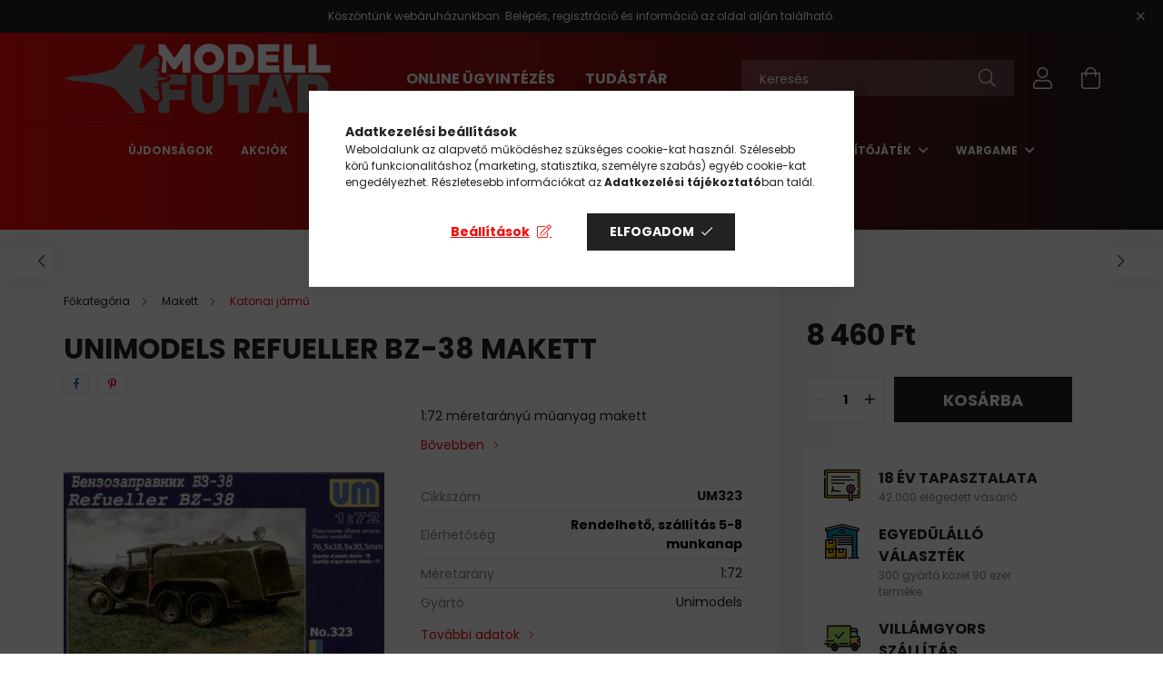

--- FILE ---
content_type: text/html; charset=UTF-8
request_url: https://www.modellfutar.hu/Unimodels-Refueller-BZ-38-makett
body_size: 27464
content:
<!DOCTYPE html>
<html lang="hu">
<head>
    <meta charset="utf-8">
<meta name="description" content="Unimodels Refueller BZ-38 makett, 1:72 méretarányú műanyag makett , Modellfutár">
<meta name="robots" content="index, follow">
<meta http-equiv="X-UA-Compatible" content="IE=Edge">
<meta property="og:site_name" content="Modellfutár" />
<meta property="og:title" content="Unimodels Refueller BZ-38 makett - Modellfutár | Makett, Mak">
<meta property="og:description" content="Unimodels Refueller BZ-38 makett, 1:72 méretarányú műanyag makett , Modellfutár">
<meta property="og:type" content="product">
<meta property="og:url" content="https://www.modellfutar.hu/Unimodels-Refueller-BZ-38-makett">
<meta property="og:image" content="https://www.modellfutar.hu/img/8091/UM323/UM323.webp">
<meta name="facebook-domain-verification" content="30fz5nn5jmfh3rnb3cdlg3rd58o8w5">
<meta name="dc.title" content="Unimodels Refueller BZ-38 makett - Modellfutár | Makett, Mak">
<meta name="dc.description" content="Unimodels Refueller BZ-38 makett, 1:72 méretarányú műanyag makett , Modellfutár">
<meta name="dc.publisher" content="Modellfutár">
<meta name="dc.language" content="hu">
<meta name="mobile-web-app-capable" content="yes">
<meta name="apple-mobile-web-app-capable" content="yes">
<meta name="MobileOptimized" content="320">
<meta name="HandheldFriendly" content="true">

<title>Unimodels Refueller BZ-38 makett - Modellfutár | Makett, Mak</title>


<script>
var service_type="shop";
var shop_url_main="https://www.modellfutar.hu";
var actual_lang="hu";
var money_len="0";
var money_thousend=" ";
var money_dec=",";
var shop_id=8091;
var unas_design_url="https:"+"/"+"/"+"www.modellfutar.hu"+"/"+"!common_design"+"/"+"custom"+"/"+"modellfutar.unas.hu"+"/";
var unas_design_code='0';
var unas_base_design_code='2100';
var unas_design_ver=4;
var unas_design_subver=0;
var unas_shop_url='https://www.modellfutar.hu';
var responsive="yes";
var config_plus=new Array();
config_plus['product_tooltip']=1;
config_plus['cart_redirect']=1;
config_plus['money_type']='Ft';
config_plus['money_type_display']='Ft';
var lang_text=new Array();

var UNAS = UNAS || {};
UNAS.shop={"base_url":'https://www.modellfutar.hu',"domain":'www.modellfutar.hu',"username":'modellfutar.unas.hu',"id":8091,"lang":'hu',"currency_type":'Ft',"currency_code":'HUF',"currency_rate":'1',"currency_length":0,"base_currency_length":0,"canonical_url":'https://www.modellfutar.hu/Unimodels-Refueller-BZ-38-makett'};
UNAS.design={"code":'0',"page":'product_details'};
UNAS.api_auth="c2629822cf6c442310177177eac75189";
UNAS.customer={"email":'',"id":0,"group_id":0,"without_registration":0};
UNAS.shop["category_id"]="699613";
UNAS.shop["sku"]="UM323";
UNAS.shop["product_id"]="93873133";
UNAS.shop["only_private_customer_can_purchase"] = false;
 

UNAS.text = {
    "button_overlay_close": `Bezár`,
    "popup_window": `Felugró ablak`,
    "list": `lista`,
    "updating_in_progress": `frissítés folyamatban`,
    "updated": `frissítve`,
    "is_opened": `megnyitva`,
    "is_closed": `bezárva`,
    "deleted": `törölve`,
    "consent_granted": `hozzájárulás megadva`,
    "consent_rejected": `hozzájárulás elutasítva`,
    "field_is_incorrect": `mező hibás`,
    "error_title": `Hiba!`,
    "product_variants": `termék változatok`,
    "product_added_to_cart": `A termék a kosárba került`,
    "product_added_to_cart_with_qty_problem": `A termékből csak [qty_added_to_cart] [qty_unit] került kosárba`,
    "product_removed_from_cart": `A termék törölve a kosárból`,
    "reg_title_name": `Név`,
    "reg_title_company_name": `Cégnév`,
    "number_of_items_in_cart": `Kosárban lévő tételek száma`,
    "cart_is_empty": `A kosár üres`,
    "cart_updated": `A kosár frissült`
};



UNAS.text["delete_from_favourites"]= `Törlés a kedvencek közül`;
UNAS.text["add_to_favourites"]= `Kedvencekhez`;






window.lazySizesConfig=window.lazySizesConfig || {};
window.lazySizesConfig.loadMode=1;
window.lazySizesConfig.loadHidden=false;

window.dataLayer = window.dataLayer || [];
function gtag(){dataLayer.push(arguments)};
gtag('js', new Date());
</script>

<script src="https://www.modellfutar.hu/!common_packages/jquery/jquery-3.2.1.js?mod_time=1682493234"></script>
<script src="https://www.modellfutar.hu/!common_packages/jquery/plugins/migrate/migrate.js?mod_time=1682493234"></script>
<script src="https://www.modellfutar.hu/!common_packages/jquery/plugins/tippy/popper-2.4.4.min.js?mod_time=1682493234"></script>
<script src="https://www.modellfutar.hu/!common_packages/jquery/plugins/tippy/tippy-bundle.umd.min.js?mod_time=1682493234"></script>
<script src="https://www.modellfutar.hu/!common_packages/jquery/plugins/tools/overlay/overlay.js?mod_time=1759905184"></script>
<script src="https://www.modellfutar.hu/!common_packages/jquery/plugins/tools/toolbox/toolbox.expose.js?mod_time=1725518406"></script>
<script src="https://www.modellfutar.hu/!common_packages/jquery/plugins/lazysizes/lazysizes.min.js?mod_time=1682493234"></script>
<script src="https://www.modellfutar.hu/!common_packages/jquery/plugins/lazysizes/plugins/bgset/ls.bgset.min.js?mod_time=1753337301"></script>
<script src="https://www.modellfutar.hu/!common_packages/jquery/own/shop_common/exploded/common.js?mod_time=1764831093"></script>
<script src="https://www.modellfutar.hu/!common_packages/jquery/own/shop_common/exploded/common_overlay.js?mod_time=1759905184"></script>
<script src="https://www.modellfutar.hu/!common_packages/jquery/own/shop_common/exploded/common_shop_popup.js?mod_time=1759905184"></script>
<script src="https://www.modellfutar.hu/!common_packages/jquery/own/shop_common/exploded/page_product_details.js?mod_time=1751447087"></script>
<script src="https://www.modellfutar.hu/!common_packages/jquery/own/shop_common/exploded/function_favourites.js?mod_time=1725525526"></script>
<script src="https://www.modellfutar.hu/!common_packages/jquery/own/shop_common/exploded/function_recommend.js?mod_time=1751447087"></script>
<script src="https://www.modellfutar.hu/!common_packages/jquery/plugins/hoverintent/hoverintent.js?mod_time=1682493234"></script>
<script src="https://www.modellfutar.hu/!common_packages/jquery/own/shop_tooltip/shop_tooltip.js?mod_time=1759905184"></script>
<script src="https://www.modellfutar.hu/!common_packages/jquery/plugins/responsive_menu/responsive_menu-unas.js?mod_time=1682493234"></script>
<script src="https://www.modellfutar.hu/!common_design/base/002100/main.js?mod_time=1759905184"></script>
<script src="https://www.modellfutar.hu/!common_packages/jquery/plugins/flickity/flickity.pkgd.min.js?mod_time=1682493234"></script>
<script src="https://www.modellfutar.hu/!common_packages/jquery/plugins/toastr/toastr.min.js?mod_time=1682493234"></script>
<script src="https://www.modellfutar.hu/!common_packages/jquery/plugins/photoswipe/photoswipe.min.js?mod_time=1682493234"></script>
<script src="https://www.modellfutar.hu/!common_packages/jquery/plugins/photoswipe/photoswipe-ui-default.min.js?mod_time=1682493234"></script>

<link href="https://www.modellfutar.hu/temp/shop_8091_7b5d6b9a30329a26624992ec68f8875f.css?mod_time=1769174144" rel="stylesheet" type="text/css">

<link href="https://www.modellfutar.hu/Unimodels-Refueller-BZ-38-makett" rel="canonical">
<link id="favicon-32x32" rel="icon" type="image/png" href="https://www.modellfutar.hu/shop_ordered/8091/pic/favicon-32x32.png" sizes="32x32">
<script>
        var google_consent=1;
    
        gtag('consent', 'default', {
           'ad_storage': 'denied',
           'ad_user_data': 'denied',
           'ad_personalization': 'denied',
           'analytics_storage': 'denied',
           'functionality_storage': 'denied',
           'personalization_storage': 'denied',
           'security_storage': 'granted'
        });

    
        gtag('consent', 'update', {
           'ad_storage': 'denied',
           'ad_user_data': 'denied',
           'ad_personalization': 'denied',
           'analytics_storage': 'denied',
           'functionality_storage': 'denied',
           'personalization_storage': 'denied',
           'security_storage': 'granted'
        });

        </script>
    <script async src="https://www.googletagmanager.com/gtag/js?id=UA-3444703-1"></script>    <script>
    gtag('config', 'UA-3444703-1');

          gtag('config', 'G-GNFQHN4THJ');
                </script>
        <script>
    var google_analytics=1;

                gtag('event', 'view_item', {
              "currency": "HUF",
              "value": '8460',
              "items": [
                  {
                      "item_id": "UM323",
                      "item_name": "Unimodels Refueller BZ-38 makett",
                      "item_category": "Makett/Katonai jármű",
                      "price": '8460'
                  }
              ],
              'non_interaction': true
            });
               </script>
           <script>
        gtag('config', 'AW-1037116466',{'allow_enhanced_conversions':true});
                </script>
            <script>
        var google_ads=1;

                gtag('event','remarketing', {
            'ecomm_pagetype': 'product',
            'ecomm_prodid': ["UM323"],
            'ecomm_totalvalue': 8460        });
            </script>
    	<script>
	/* <![CDATA[ */
	$(document).ready(function() {
       $(document).bind("contextmenu",function(e) {
            return false;
       });
	});
	/* ]]> */
	</script>
		<script>
	/* <![CDATA[ */
	var omitformtags=["input", "textarea", "select"];
	omitformtags=omitformtags.join("|");
		
	function disableselect(e) {
		if (omitformtags.indexOf(e.target.tagName.toLowerCase())==-1) return false;
		if (omitformtags.indexOf(e.target.tagName.toLowerCase())==2) return false;
	}
		
	function reEnable() {
		return true;
	}
		
	if (typeof document.onselectstart!="undefined") {
		document.onselectstart=new Function ("return false");
	} else {
		document.onmousedown=disableselect;
		document.onmouseup=reEnable;
	}
	/* ]]> */
	</script>
	
    <script>
    var facebook_pixel=1;
    /* <![CDATA[ */
        !function(f,b,e,v,n,t,s){if(f.fbq)return;n=f.fbq=function(){n.callMethod?
            n.callMethod.apply(n,arguments):n.queue.push(arguments)};if(!f._fbq)f._fbq=n;
            n.push=n;n.loaded=!0;n.version='2.0';n.queue=[];t=b.createElement(e);t.async=!0;
            t.src=v;s=b.getElementsByTagName(e)[0];s.parentNode.insertBefore(t,s)}(window,
                document,'script','//connect.facebook.net/en_US/fbevents.js');

        fbq('init', '808671719754653');
                fbq('track', 'PageView', {}, {eventID:'PageView.aXOxyC4d9dzVMbUhXQhfOAAAPC4'});
        
        fbq('track', 'ViewContent', {
            content_name: 'Unimodels Refueller BZ-38 makett',
            content_category: 'Makett > Katonai jármű',
            content_ids: ['UM323'],
            contents: [{'id': 'UM323', 'quantity': '1'}],
            content_type: 'product',
            value: 8460,
            currency: 'HUF'
        }, {eventID:'ViewContent.aXOxyC4d9dzVMbUhXQhfOAAAPC4'});

        
        $(document).ready(function() {
            $(document).on("addToCart", function(event, product_array){
                facebook_event('AddToCart',{
					content_name: product_array.name,
					content_category: product_array.category,
					content_ids: [product_array.sku],
					contents: [{'id': product_array.sku, 'quantity': product_array.qty}],
					content_type: 'product',
					value: product_array.price,
					currency: 'HUF'
				}, {eventID:'AddToCart.' + product_array.event_id});
            });

            $(document).on("addToFavourites", function(event, product_array){
                facebook_event('AddToWishlist', {
                    content_ids: [product_array.sku],
                    content_type: 'product'
                }, {eventID:'AddToFavourites.' + product_array.event_id});
            });
        });

    /* ]]> */
    </script>
<script>
(function(i,s,o,g,r,a,m){i['BarionAnalyticsObject']=r;i[r]=i[r]||function(){
    (i[r].q=i[r].q||[]).push(arguments)},i[r].l=1*new Date();a=s.createElement(o),
    m=s.getElementsByTagName(o)[0];a.async=1;a.src=g;m.parentNode.insertBefore(a,m)
})(window, document, 'script', 'https://pixel.barion.com/bp.js', 'bp');
                    
bp('init', 'addBarionPixelId', 'BP-yhMeBTNmlo-BF');
</script>
<noscript><img height='1' width='1' style='display:none' alt='' src='https://pixel.barion.com/a.gif?__ba_pixel_id=BP-yhMeBTNmlo-BF&ev=contentView&noscript=1'/></noscript>
<script>
$(document).ready(function () {
     UNAS.onGrantConsent(function(){
         bp('consent', 'grantConsent');
     });
     
     UNAS.onRejectConsent(function(){
         bp('consent', 'rejectConsent');
     });

     var contentViewProperties = {
         'currency': 'HUF',
         'quantity': 1,
         'unit': 'db',
         'unitPrice': 8460,
         'category': 'Makett|Katonai jármű',
         'imageUrl': 'https://www.modellfutar.hu/img/8091/UM323/440x440,r/UM323.webp?time=1425815739',
         'name': 'Unimodels Refueller BZ-38 makett',
         'contentType': 'Product',
         'id': 'UM323',
     }
     bp('track', 'contentView', contentViewProperties);

     UNAS.onChangeVariant(function(event,params){
         var variant = '';
         if (typeof params.variant_list1!=='undefined') variant+=params.variant_list1;
         if (typeof params.variant_list2!=='undefined') variant+='|'+params.variant_list2;
         if (typeof params.variant_list3!=='undefined') variant+='|'+params.variant_list3;
         var customizeProductProperties = {
            'contentType': 'Product',
            'currency': 'HUF',
            'id': params.sku,
            'name': 'Unimodels Refueller BZ-38 makett',
            'unit': 'db',
            'unitPrice': 8460,
            'variant': variant,
            'list': 'ProductPage'
        }
        bp('track', 'customizeProduct', customizeProductProperties);
     });

     UNAS.onAddToCart(function(event,params){
         var variant = '';
         if (typeof params.variant_list1!=='undefined') variant+=params.variant_list1;
         if (typeof params.variant_list2!=='undefined') variant+='|'+params.variant_list2;
         if (typeof params.variant_list3!=='undefined') variant+='|'+params.variant_list3;
         var addToCartProperties = {
             'contentType': 'Product',
             'currency': 'HUF',
             'id': params.sku,
             'name': params.name,
             'quantity': parseFloat(params.qty_add),
             'totalItemPrice': params.qty*params.price,
             'unit': params.unit,
             'unitPrice': parseFloat(params.price),
             'category': params.category,
             'variant': variant
         };
         bp('track', 'addToCart', addToCartProperties);
     });

     UNAS.onClickProduct(function(event,params){
         UNAS.getProduct(function(result) {
             if (result.name!=undefined) {
                 var clickProductProperties  = {
                     'contentType': 'Product',
                     'currency': 'HUF',
                     'id': params.sku,
                     'name': result.name,
                     'unit': result.unit,
                     'unitPrice': parseFloat(result.unit_price),
                     'quantity': 1
                 }
                 bp('track', 'clickProduct', clickProductProperties );
             }
         },params);
     });

UNAS.onRemoveFromCart(function(event,params){
     bp('track', 'removeFromCart', {
         'contentType': 'Product',
         'currency': 'HUF',
         'id': params.sku,
         'name': params.name,
         'quantity': params.qty,
         'totalItemPrice': params.price * params.qty,
         'unit': params.unit,
         'unitPrice': parseFloat(params.price),
         'list': 'BasketPage'
     });
});

});
</script><script>
    (function(){
        mktr_key = "VFJWOXGO";
        var mktr = document.createElement("script"); mktr.async = true; mktr.src = "https://t.themarketer.com/t/j/" + mktr_key;
        var s = document.getElementsByTagName("script")[0]; s.parentNode.insertBefore(mktr,s);})();
    window.dataLayer = window.dataLayer || [];
</script>
<!-- themarketer_com - when product page is viewed -->
<script>
    dataLayer.push({
        event: "__sm__view_product",
        "product_id": "93873133"
    });
</script>
<!-- themarketer_com - when product is added to the cart -->
<script>
    $(document).on("addToCart", function(event, product_array){
        var act_full_variant_name="";
        if(product_array["variant_list1"]!=undefined){
            act_full_variant_name=product_array["variant_list1"];
        }
        if(product_array["variant_list2"]!=undefined){
            if(act_full_variant_name!="") act_full_variant_name+="-";
            act_full_variant_name+=product_array["variant_list2"];
        }
        if(product_array["variant_list3"]!=undefined){
            if(act_full_variant_name!="") act_full_variant_name+="-";
            act_full_variant_name+=product_array["variant_list3"];
        }
        if(act_full_variant_name==""){
            dataLayer.push({
                event: "__sm__add_to_cart",
                "product_id": product_array["master_key"],
                "quantity": product_array["qty"],
                "variation": false
            });
        } else {
            dataLayer.push({
                event: "__sm__add_to_cart",
                "product_id": product_array["master_key"],
                "quantity": product_array["qty"],
                "variation": {
                    "id": product_array["sku"],
                    "sku": product_array["sku"]
                }
            });
        }
    });
</script>
<!-- themarketer_com - when product is removed from the cart -->
<script>
  $(document).on("removeFromCart", function(event, data){
     var act_full_variant_name="";
     if (data.variant_1_value != ""){
        act_full_variant_name=data.variant_1_value;
     }
     if (data.variant_2_value != ""){
        act_full_variant_name=data.variant_2_value;
     }
     if (data.variant_3_value != ""){
        act_full_variant_name=data.variant_3_value;
     }
    if(act_full_variant_name==""){
        dataLayer.push({
            event: "__sm__remove_from_cart",
            "product_id": data.master_key,
            "quantity": data.qty,
            "variation": false
        });
    } else {
        dataLayer.push({
            event: "__sm__remove_from_cart",
            "product_id": data.master_key,
            "quantity": data.qty,
            "variation": {
                "id": data.master_key,
                "sku": data.sku
            }
        });
    }
  });
</script>
<!-- themarketer_com - when product is added to wishlist -->
<script>
    $(document).on("addToFavourites", function(event, product_array){
        var act_full_variant_name="";
        if(product_array["variant_list1"]!=undefined){
            act_full_variant_name=product_array["variant_list1"];
        }
        if(product_array["variant_list2"]!=undefined){
            if(act_full_variant_name!="") act_full_variant_name+="-";
            act_full_variant_name+=product_array["variant_list2"];
        }
        if(product_array["variant_list3"]!=undefined){
            if(act_full_variant_name!="") act_full_variant_name+="-";
            act_full_variant_name+=product_array["variant_list3"];
        }
        if(act_full_variant_name==""){
            dataLayer.push({
                event: "__sm__add_to_wishlist",
                "product_id": product_array["master_key"],
                "variation": false
            });
        } else {
            dataLayer.push({
                event: "__sm__add_to_wishlist",
                "product_id": product_array["master_key"],
                "variation": {
                    id: product_array["master_key"],
                    sku: product_array["sku"]
                }
            });
        }
    });
</script>
<!-- themarketer_com - when product is added to wishlist -->
<script>
    $(document).on("removeFromFavourites", function(event, product_array){
        var act_full_variant_name="";
        if(product_array["variant_list1"]!=undefined){
            act_full_variant_name=product_array["variant_list1"];
        }
        if(product_array["variant_list2"]!=undefined){
            if(act_full_variant_name!="") act_full_variant_name+="-";
            act_full_variant_name+=product_array["variant_list2"];
        }
        if(product_array["variant_list3"]!=undefined){
            if(act_full_variant_name!="") act_full_variant_name+="-";
            act_full_variant_name+=product_array["variant_list3"];
        }
        if(act_full_variant_name==""){
            dataLayer.push({
                event: "__sm__remove_from_wishlist",
                "product_id": product_array["master_key"],
                "variation": false
            });
        } else {
            dataLayer.push({
                event: "__sm__remove_from_wishlist",
                "product_id": product_array["master_key"],
                "variation": {
                    id: product_array["master_key"],
                    sku: product_array["sku"]
                }
            });
        }
    });
</script>

<script>

      let script = document.createElement("script");
script.type = 'module';
script.src ='https://widget.molin.ai/shop-ai.js?w=hdyocqs6';
document.head.append(script);
    

</script>


<script type="module" src="https://widget.molin.ai/shop-ai.js?w=vaznwa70"></script>



    <meta content="width=device-width, initial-scale=1.0" name="viewport" />
    <link rel="preconnect" href="https://fonts.gstatic.com">
    <link rel="preload" href="https://fonts.googleapis.com/css2?family=Poppins:wght@400;700&display=swap" as="style" />
    <link rel="stylesheet" href="https://fonts.googleapis.com/css2?family=Poppins:wght@400;700&display=swap" media="print" onload="this.media='all'">
    <noscript>
        <link rel="stylesheet" href="https://fonts.googleapis.com/css2?family=Poppins:wght@400;700&display=swap" />
    </noscript>

    
    
    
    
    

    
    
    
                    <style>
                                                        .start-banner__element-1 .start-banner__element-img-wrap {
                        padding-top: calc(100%);
                        width: 40px;
                    }
                                                                                                                            .start-banner__element-2 .start-banner__element-img-wrap {
                        padding-top: calc(100%);
                        width: 40px;
                    }
                                                                                                                            .start-banner__element-3 .start-banner__element-img-wrap {
                        padding-top: calc(112.5%);
                        width: 40px;
                    }
                                                                                                                            .start-banner__element-4 .start-banner__element-img-wrap {
                        padding-top: calc(100%);
                        width: 40px;
                    }
                                                                                                
        </style>
    
    
    
    
    
</head>




<body class='design_ver4' id="ud_shop_artdet">
    <div id="fb-root"></div>
    <script>
        window.fbAsyncInit = function() {
            FB.init({
                xfbml            : true,
                version          : 'v22.0'
            });
        };
    </script>
    <script async defer crossorigin="anonymous" src="https://connect.facebook.net/hu_HU/sdk.js"></script>
    <div id="image_to_cart" style="display:none; position:absolute; z-index:100000;"></div>
<div class="overlay_common overlay_warning" id="overlay_cart_add"></div>
<script>$(document).ready(function(){ overlay_init("cart_add",{"onBeforeLoad":false}); });</script>
<div id="overlay_login_outer"></div>	
	<script>
	$(document).ready(function(){
	    var login_redir_init="";

		$("#overlay_login_outer").overlay({
			onBeforeLoad: function() {
                var login_redir_temp=login_redir_init;
                if (login_redir_act!="") {
                    login_redir_temp=login_redir_act;
                    login_redir_act="";
                }

				                    var temp_href="https://www.modellfutar.hu/shop_login.php";
                    if (login_redir_temp!="") temp_href=temp_href+"?login_redir="+encodeURIComponent(login_redir_temp);
					location.href=temp_href;
								},
			top: 50,
						closeOnClick: (config_plus['overlay_close_on_click_forced'] === 1),
			onClose: function(event, overlayIndex) {
				$("#login_redir").val("");
			},
			load: false
		});
		
			});
	function overlay_login() {
		$(document).ready(function(){
			$("#overlay_login_outer").overlay().load();
		});
	}
	function overlay_login_remind() {
        if (unas_design_ver >= 5) {
            $("#overlay_remind").overlay().load();
        } else {
            $(document).ready(function () {
                $("#overlay_login_outer").overlay().close();
                setTimeout('$("#overlay_remind").overlay().load();', 250);
            });
        }
	}

    var login_redir_act="";
    function overlay_login_redir(redir) {
        login_redir_act=redir;
        $("#overlay_login_outer").overlay().load();
    }
	</script>  
	<div class="overlay_common overlay_info" id="overlay_remind"></div>
<script>$(document).ready(function(){ overlay_init("remind",[]); });</script>

	<script>
    	function overlay_login_error_remind() {
		$(document).ready(function(){
			load_login=0;
			$("#overlay_error").overlay().close();
			setTimeout('$("#overlay_remind").overlay().load();', 250);	
		});
	}
	</script>  
	<div class="overlay_common overlay_info" id="overlay_newsletter"></div>
<script>$(document).ready(function(){ overlay_init("newsletter",[]); });</script>

<script>
function overlay_newsletter() {
    $(document).ready(function(){
        $("#overlay_newsletter").overlay().load();
    });
}
</script>
<div class="overlay_common overlay_error" id="overlay_script"></div>
<script>$(document).ready(function(){ overlay_init("script",[]); });</script>
    <script>
    $(document).ready(function() {
        $.ajax({
            type: "GET",
            url: "https://www.modellfutar.hu/shop_ajax/ajax_stat.php",
            data: {master_shop_id:"8091",get_ajax:"1"}
        });
    });
    </script>
    

<div id="container" class="page_shop_artdet_UM323 filter-not-exists">
            <header class="header position-relative">
                        <div class="js-element nanobar js-nanobar" data-element-name="header_text_section_1">
            <div class="header_text_section_1 nanobar__inner text-center">
                                    Köszöntünk webáruházunkban. Belépés, regisztráció és információ az oldal alján található.
                                <button type="button" class="btn nanobar__btn-close" onclick="closeNanobar(this,'header_text_section_1_hide','session');" aria-label="Bezár" title="Bezár">
                    <span class="icon--close"></span>
                </button>
            </div>
        </div>
    
            <div class="header-inner">
                <div class="header-container container">
                    <div class="row gutters-5 flex-nowrap justify-content-center align-items-center">
                            <div id="header_logo_img" class="js-element logo col-auto flex-shrink-1 order-2 order-xl-1" data-element-name="header_logo">
        <div class="header_logo-img-container">
            <div class="header_logo-img-wrapper">
                                                            <a href="https://www.modellfutar.hu">                        <picture>
                                                                                    <img                                  width="296" height="80"
                                                                  src="https://www.modellfutar.hu/!common_design/custom/modellfutar.unas.hu/element/layout_hu_header_logo-300x80_1_default.png?time=1627366745"
                                 srcset="https://www.modellfutar.hu/!common_design/custom/modellfutar.unas.hu/element/layout_hu_header_logo-300x80_1_default.png?time=1627366745 1x, https://www.modellfutar.hu/!common_design/custom/modellfutar.unas.hu/element/layout_hu_header_logo-300x80_1_default_retina.png?time=1627366745 2x"
                                 alt="Modellfutár"/>
                        </picture>
                        </a>                                                </div>
        </div>
    </div>


                        <div class="header__left col-auto col-xl order-1 order-xl-2">
                            <div class="d-flex align-items-center justify-content-center">
                                <button type="button" class="hamburger__btn js-hamburger-btn dropdown--btn d-xl-none" id="hamburger__btn" aria-label="hamburger button" data-btn-for=".hamburger__dropdown">
                                    <span class="hamburger__btn-icon icon--hamburger"></span>
                                </button>
                                    <div class="js-element header_text_section_2 d-none d-xl-block" data-element-name="header_text_section_2">
        <div class="element__content ">
                            <div class="element__html slide-1"><p><strong><span style="font-size: 16px;"><a href="https://www.modellfutar.hu/ugyintezes">ONLINE ÜGYINTÉZÉS</a>           </span><a href="https://www.modellfutar.hu/blog"><span style="font-size: 16px;">TUDÁSTÁR</span></a></strong></p></div>
                    </div>
    </div>

                            </div>
                        </div>

                        <div class="header__right col col-xl-auto order-3 py-3 py-lg-5">
                            <div class="d-flex align-items-center justify-content-end">
                                
                                
                                <div class="search-open-btn d-block d-lg-none icon--search text-center" onclick="$('.search__container').slideToggle();"></div>
                                <div class="search__container">
                                    <div class="search-box position-relative ml-auto container px-0 browser-is-chrome" id="box_search_content">
    <form name="form_include_search" id="form_include_search" action="https://www.modellfutar.hu/shop_search.php" method="get">
        <div class="box-search-group mb-0">
            <input data-stay-visible-breakpoint="992" name="search" id="box_search_input" value=""
                   aria-label="Keresés" pattern=".{3,100}" title="Hosszabb kereső kifejezést írjon be!" placeholder="Keresés"
                   type="text" maxlength="100" class="ac_input form-control js-search-input" autocomplete="off" required            >
            <div class="search-box__search-btn-outer input-group-append" title="Keresés">
                <button class="search-btn" aria-label="Keresés">
                    <span class="search-btn-icon icon--search"></span>
                </button>
            </div>
            <div class="search__loading">
                <div class="loading-spinner--small"></div>
            </div>
        </div>
        <div class="search-box__mask"></div>
    </form>
    <div class="ac_results"></div>
</div>
<script>
    $(document).ready(function(){
        $(document).on('smartSearchInputLoseFocus', function(){
            if ($('.js-search-smart-autocomplete').length>0) {
                setTimeout(function(){
                    let height = $(window).height() - ($('.js-search-smart-autocomplete').offset().top - $(window).scrollTop()) - 20;
                    $('.search-smart-autocomplete').css('max-height', height + 'px');
                }, 300);
            }
        });
    });
</script>



                                </div>
                                <div class="profil__container">
                                                <div class="profile">
            <button type="button" class="profile__btn js-profile-btn dropdown--btn" id="profile__btn" data-orders="https://www.modellfutar.hu/shop_order_track.php" aria-label="profile button" data-btn-for=".profile__dropdown">
                <span class="profile__btn-icon icon--head"></span>
            </button>
        </div>
    
                                </div>
                                <div class="cart-box__container pr-3 pr-xl-0">
                                    <button class="cart-box__btn dropdown--btn" aria-label="cart button" type="button" data-btn-for=".cart-box__dropdown">
                                        <span class="cart-box__btn-icon icon--cart">
                                                <span id='box_cart_content' class='cart-box'>            </span>
                                        </span>
                                    </button>
                                </div>
                            </div>
                        </div>
                    </div>
                </div>
            </div>
                            <div class="header-menus d-none d-xl-block">
                    <div class="container text-center position-relative">
                        <ul class="main-menus d-none d-lg-flex justify-content-center text-left js-main-menus-content cat-menus level-0 plus-menus level-0" data-level="0">
                                <li class='cat-menu  is-spec-item js-cat-menu-new' data-id="new">

        <span class="cat-menu__name font-weight-bold">
                            <a class='cat-menu__link font-weight-bold' href='https://www.modellfutar.hu/shop_artspec.php?artspec=2' >
                            Újdonságok            </a>
        </span>

            </li>
    <li class='cat-menu  is-spec-item js-cat-menu-akcio' data-id="akcio">

        <span class="cat-menu__name font-weight-bold">
                            <a class='cat-menu__link font-weight-bold' href='https://www.modellfutar.hu/akciok' >
                            Akciók            </a>
        </span>

            </li>
    <li class='cat-menu  is-spec-item js-cat-menu-stock' data-id="stock">

        <span class="cat-menu__name font-weight-bold">
                            <a class='cat-menu__link font-weight-bold' href='https://www.modellfutar.hu/shop_artspec.php?artspec=9' >
                            Raktáron            </a>
        </span>

            </li>
    <li class='cat-menu  has-child js-cat-menu-961169' data-id="961169">

        <span class="cat-menu__name font-weight-bold">
                            <a class='cat-menu__link font-weight-bold' href='https://www.modellfutar.hu/makett' >
                            Makett            </a>
        </span>

        			    <div class="cat-menu__sublist js-sublist level-1 ">
        <div class="sublist-inner js-sublist-inner ps__child--consume">
            <div class="cat-menu__sublist-inner d-flex">
                <div class="flex-grow-1">
                    <ul class="cat-menus level-1 row" data-level="cat-level-1">
                                                    <li class="col-2 mb-5 cat-menu js-cat-menu-956886" data-id="956886">
                                <span class="cat-menu__name text-uppercase font-weight-bold" >
                                    <a class="cat-menu__link" href="https://www.modellfutar.hu/komplett-keszletek" >
                                    Komplett készletek
                                                                            </a>
                                </span>
                                                            </li>
                                                    <li class="col-2 mb-5 cat-menu has-child js-cat-menu-933830" data-id="933830">
                                <span class="cat-menu__name text-uppercase font-weight-bold" >
                                    <a class="cat-menu__link" href="https://www.modellfutar.hu/harci-jarmuvek" >
                                    Harci jármű
                                                                            </a>
                                </span>
                                                                        <div class="cat-menu__list level-2">
        <ul class="cat-menus level-2" data-level="cat-level-2">
                            <li class="cat-menu js-cat-menu-719759" data-id="719759">
                    <span class="cat-menu__name" >
                        <a class="cat-menu__link" href="https://www.modellfutar.hu/harci-jarmuvek-1-16-meretarany" >                        1:16 méretarány
                                                    </a>                    </span>
                                    </li>
                            <li class="cat-menu js-cat-menu-500937" data-id="500937">
                    <span class="cat-menu__name" >
                        <a class="cat-menu__link" href="https://www.modellfutar.hu/harci-jarmuvek-1-35-meretarany" >                        1:35 méretarány
                                                    </a>                    </span>
                                    </li>
                            <li class="cat-menu js-cat-menu-790419" data-id="790419">
                    <span class="cat-menu__name" >
                        <a class="cat-menu__link" href="https://www.modellfutar.hu/harci-jarmuvek-1-48-meretarany" >                        1:48 méretarány
                                                    </a>                    </span>
                                    </li>
                            <li class="cat-menu js-cat-menu-866071" data-id="866071">
                    <span class="cat-menu__name" >
                        <a class="cat-menu__link" href="https://www.modellfutar.hu/harci-jarmuvek-1-72-meretarany" >                        1:72 méretarány
                                                    </a>                    </span>
                                    </li>
                            <li class="cat-menu js-cat-menu-138448" data-id="138448">
                    <span class="cat-menu__name" >
                        <a class="cat-menu__link" href="https://www.modellfutar.hu/harci-jarmuvek-1-76-meretarany" >                        1:76 méretarány
                                                    </a>                    </span>
                                    </li>
                            <li class="cat-menu js-cat-menu-302386" data-id="302386">
                    <span class="cat-menu__name" >
                        <a class="cat-menu__link" href="https://www.modellfutar.hu/harci-jarmuvek-1-144-meretarany" >                        1:144 méretarány
                                                    </a>                    </span>
                                    </li>
                                </ul>
    </div>


                                                            </li>
                                                    <li class="col-2 mb-5 cat-menu js-cat-menu-699613" data-id="699613">
                                <span class="cat-menu__name text-uppercase font-weight-bold" >
                                    <a class="cat-menu__link" href="https://www.modellfutar.hu/katonai-jarmuvek" >
                                    Katonai jármű
                                                                            </a>
                                </span>
                                                            </li>
                                                    <li class="col-2 mb-5 cat-menu js-cat-menu-948938" data-id="948938">
                                <span class="cat-menu__name text-uppercase font-weight-bold" >
                                    <a class="cat-menu__link" href="https://www.modellfutar.hu/lovegek" >
                                    Löveg
                                                                            </a>
                                </span>
                                                            </li>
                                                    <li class="col-2 mb-5 cat-menu js-cat-menu-351474" data-id="351474">
                                <span class="cat-menu__name text-uppercase font-weight-bold" >
                                    <a class="cat-menu__link" href="https://www.modellfutar.hu/helikopterek" >
                                    Helikopter
                                                                            </a>
                                </span>
                                                            </li>
                                                    <li class="col-2 mb-5 cat-menu has-child js-cat-menu-682588" data-id="682588">
                                <span class="cat-menu__name text-uppercase font-weight-bold" >
                                    <a class="cat-menu__link" href="https://www.modellfutar.hu/katonai-repulok" >
                                    Katonai repülő
                                                                            </a>
                                </span>
                                                                        <div class="cat-menu__list level-2">
        <ul class="cat-menus level-2" data-level="cat-level-2">
                            <li class="cat-menu js-cat-menu-343716" data-id="343716">
                    <span class="cat-menu__name" >
                        <a class="cat-menu__link" href="https://www.modellfutar.hu/katonai-repulok-1-18-meretarany" >                        1:18 méretarány
                                                    </a>                    </span>
                                    </li>
                            <li class="cat-menu js-cat-menu-793321" data-id="793321">
                    <span class="cat-menu__name" >
                        <a class="cat-menu__link" href="https://www.modellfutar.hu/katonai-repulok-1-24-meretarany" >                        1:24 méretarány
                                                    </a>                    </span>
                                    </li>
                            <li class="cat-menu js-cat-menu-123518" data-id="123518">
                    <span class="cat-menu__name" >
                        <a class="cat-menu__link" href="https://www.modellfutar.hu/katonai-repulok-1-28-meretarany" >                        1:28 méretarány
                                                    </a>                    </span>
                                    </li>
                            <li class="cat-menu js-cat-menu-912066" data-id="912066">
                    <span class="cat-menu__name" >
                        <a class="cat-menu__link" href="https://www.modellfutar.hu/katonai-repulok-1-32-meretarany" >                        1:32 méretarány
                                                    </a>                    </span>
                                    </li>
                            <li class="cat-menu js-cat-menu-367416" data-id="367416">
                    <span class="cat-menu__name" >
                        <a class="cat-menu__link" href="https://www.modellfutar.hu/katonai-repulok-1-35-meretarany" >                        1:35 méretarány
                                                    </a>                    </span>
                                    </li>
                            <li class="cat-menu js-cat-menu-178884" data-id="178884">
                    <span class="cat-menu__name" >
                        <a class="cat-menu__link" href="https://www.modellfutar.hu/katonai-repulok-1-48-meretarany" >                        1:48 méretarány
                                                    </a>                    </span>
                                    </li>
                            <li class="cat-menu js-cat-menu-962015" data-id="962015">
                    <span class="cat-menu__name" >
                        <a class="cat-menu__link" href="https://www.modellfutar.hu/katonai-repulok-1-72-meretarany" >                        1:72 méretarány
                                                    </a>                    </span>
                                    </li>
                                        <li class="cat-menu">
                    <a class="cat-menu__link cat-menu__all-cat font-s icon--a-chevron-right" href="https://www.modellfutar.hu/katonai-repulok">További kategóriák</a>
                </li>
                    </ul>
    </div>


                                                            </li>
                                                    <li class="col-2 mb-5 cat-menu js-cat-menu-320246" data-id="320246">
                                <span class="cat-menu__name text-uppercase font-weight-bold" >
                                    <a class="cat-menu__link" href="https://www.modellfutar.hu/polgari-repulok" >
                                    Polgári repülő
                                                                            </a>
                                </span>
                                                            </li>
                                                    <li class="col-2 mb-5 cat-menu js-cat-menu-147542" data-id="147542">
                                <span class="cat-menu__name text-uppercase font-weight-bold" >
                                    <a class="cat-menu__link" href="https://www.modellfutar.hu/vonatok-villamosok" >
                                    Vonat, villamos
                                                                            </a>
                                </span>
                                                            </li>
                                                    <li class="col-2 mb-5 cat-menu js-cat-menu-747825" data-id="747825">
                                <span class="cat-menu__name text-uppercase font-weight-bold" >
                                    <a class="cat-menu__link" href="https://www.modellfutar.hu/figurak" >
                                    Figura
                                                                            </a>
                                </span>
                                                            </li>
                                                    <li class="col-2 mb-5 cat-menu js-cat-menu-258581" data-id="258581">
                                <span class="cat-menu__name text-uppercase font-weight-bold" >
                                    <a class="cat-menu__link" href="https://www.modellfutar.hu/dioramak" >
                                    Dioráma
                                                                            </a>
                                </span>
                                                            </li>
                                                    <li class="col-2 mb-5 cat-menu js-cat-menu-213019" data-id="213019">
                                <span class="cat-menu__name text-uppercase font-weight-bold" >
                                    <a class="cat-menu__link" href="https://www.modellfutar.hu/hajok" >
                                    Hajó
                                                                            </a>
                                </span>
                                                            </li>
                                                    <li class="col-2 mb-5 cat-menu js-cat-menu-571707" data-id="571707">
                                <span class="cat-menu__name text-uppercase font-weight-bold" >
                                    <a class="cat-menu__link" href="https://www.modellfutar.hu/tengeralattjarok" >
                                    Tengeralattjáró
                                                                            </a>
                                </span>
                                                            </li>
                                                    <li class="col-2 mb-5 cat-menu js-cat-menu-609887" data-id="609887">
                                <span class="cat-menu__name text-uppercase font-weight-bold" >
                                    <a class="cat-menu__link" href="https://www.modellfutar.hu/makettautok" >
                                    Autó
                                                                            </a>
                                </span>
                                                            </li>
                                                    <li class="col-2 mb-5 cat-menu js-cat-menu-509466" data-id="509466">
                                <span class="cat-menu__name text-uppercase font-weight-bold" >
                                    <a class="cat-menu__link" href="https://www.modellfutar.hu/kamionok-munkagepek" >
                                    Kamion, munkagép
                                                                            </a>
                                </span>
                                                            </li>
                                                    <li class="col-2 mb-5 cat-menu js-cat-menu-444669" data-id="444669">
                                <span class="cat-menu__name text-uppercase font-weight-bold" >
                                    <a class="cat-menu__link" href="https://www.modellfutar.hu/motorok" >
                                    Motor
                                                                            </a>
                                </span>
                                                            </li>
                                                    <li class="col-2 mb-5 cat-menu js-cat-menu-862423" data-id="862423">
                                <span class="cat-menu__name text-uppercase font-weight-bold" >
                                    <a class="cat-menu__link" href="https://www.modellfutar.hu/star-wars-es-sci-fi" >
                                    Star Wars és sci-fi
                                                                            </a>
                                </span>
                                                            </li>
                                                    <li class="col-2 mb-5 cat-menu has-child js-cat-menu-752056" data-id="752056">
                                <span class="cat-menu__name text-uppercase font-weight-bold" >
                                    <a class="cat-menu__link" href="https://www.modellfutar.hu/makettfestekek" >
                                    Festék
                                                                            </a>
                                </span>
                                                                        <div class="cat-menu__list level-2">
        <ul class="cat-menus level-2" data-level="cat-level-2">
                            <li class="cat-menu js-cat-menu-312094" data-id="312094">
                    <span class="cat-menu__name" >
                        <a class="cat-menu__link" href="https://www.modellfutar.hu/tamiya-makettfestekek" >                        Tamiya
                                                    </a>                    </span>
                                    </li>
                            <li class="cat-menu js-cat-menu-781630" data-id="781630">
                    <span class="cat-menu__name" >
                        <a class="cat-menu__link" href="https://www.modellfutar.hu/vallejo-makettfestekek" >                        Vallejo
                                                    </a>                    </span>
                                    </li>
                            <li class="cat-menu js-cat-menu-694734" data-id="694734">
                    <span class="cat-menu__name" >
                        <a class="cat-menu__link" href="https://www.modellfutar.hu/mr-hobby-gunze-makettfestekek" >                        Mr. Hobby (Gunze)
                                                    </a>                    </span>
                                    </li>
                            <li class="cat-menu js-cat-menu-244558" data-id="244558">
                    <span class="cat-menu__name" >
                        <a class="cat-menu__link" href="https://www.modellfutar.hu/ak-interactive-termekek" >                        AK Interactive
                                                    </a>                    </span>
                                    </li>
                            <li class="cat-menu js-cat-menu-142392" data-id="142392">
                    <span class="cat-menu__name" >
                        <a class="cat-menu__link" href="https://www.modellfutar.hu/revell-makettfestekek" >                        Revell
                                                    </a>                    </span>
                                    </li>
                            <li class="cat-menu js-cat-menu-185479" data-id="185479">
                    <span class="cat-menu__name" >
                        <a class="cat-menu__link" href="https://www.modellfutar.hu/spl/185479/The-Army-Painter" >                        The Army Painter
                                                    </a>                    </span>
                                    </li>
                            <li class="cat-menu js-cat-menu-792971" data-id="792971">
                    <span class="cat-menu__name" >
                        <a class="cat-menu__link" href="https://www.modellfutar.hu/spl/792971/Molotow-tollak" >                        Molotow tollak
                                                    </a>                    </span>
                                    </li>
                                        <li class="cat-menu">
                    <a class="cat-menu__link cat-menu__all-cat font-s icon--a-chevron-right" href="https://www.modellfutar.hu/makettfestekek">További kategóriák</a>
                </li>
                    </ul>
    </div>


                                                            </li>
                                                    <li class="col-2 mb-5 cat-menu has-child js-cat-menu-556837" data-id="556837">
                                <span class="cat-menu__name text-uppercase font-weight-bold" >
                                    <a class="cat-menu__link" href="https://www.modellfutar.hu/makett-kiegeszitok" >
                                    Kiegészítő
                                                                            </a>
                                </span>
                                                                        <div class="cat-menu__list level-2">
        <ul class="cat-menus level-2" data-level="cat-level-2">
                            <li class="cat-menu js-cat-menu-950444" data-id="950444">
                    <span class="cat-menu__name" >
                        <a class="cat-menu__link" href="https://www.modellfutar.hu/makett-alapozo-festekek" >                        Alapozó festék
                                                    </a>                    </span>
                                    </li>
                            <li class="cat-menu js-cat-menu-226093" data-id="226093">
                    <span class="cat-menu__name" >
                        <a class="cat-menu__link" href="https://www.modellfutar.hu/higitok" >                        Hígító
                                                    </a>                    </span>
                                    </li>
                            <li class="cat-menu js-cat-menu-523183" data-id="523183">
                    <span class="cat-menu__name" >
                        <a class="cat-menu__link" href="https://www.modellfutar.hu/weathering-termekek" >                        Weathering
                                                    </a>                    </span>
                                    </li>
                            <li class="cat-menu js-cat-menu-814754" data-id="814754">
                    <span class="cat-menu__name" >
                        <a class="cat-menu__link" href="https://www.modellfutar.hu/pigment-termekek" >                        Pigment
                                                    </a>                    </span>
                                    </li>
                            <li class="cat-menu js-cat-menu-134218" data-id="134218">
                    <span class="cat-menu__name" >
                        <a class="cat-menu__link" href="https://www.modellfutar.hu/textura-effekt" >                        Textúra, effekt
                                                    </a>                    </span>
                                    </li>
                            <li class="cat-menu js-cat-menu-881635" data-id="881635">
                    <span class="cat-menu__name" >
                        <a class="cat-menu__link" href="https://www.modellfutar.hu/wash-bemosok" >                        Wash (bemosó)
                                                    </a>                    </span>
                                    </li>
                            <li class="cat-menu js-cat-menu-402482" data-id="402482">
                    <span class="cat-menu__name" >
                        <a class="cat-menu__link" href="https://www.modellfutar.hu/ragasztok-lakkok-egyebek" >                        Ragasztó, lakk, egyéb
                                                    </a>                    </span>
                                    </li>
                                        <li class="cat-menu">
                    <a class="cat-menu__link cat-menu__all-cat font-s icon--a-chevron-right" href="https://www.modellfutar.hu/makett-kiegeszitok">További kategóriák</a>
                </li>
                    </ul>
    </div>


                                                            </li>
                                            </ul>
                </div>
                            </div>
        </div>
    </div>


            </li>
    <li class='cat-menu  has-child js-cat-menu-676027' data-id="676027">

        <span class="cat-menu__name font-weight-bold">
                            <a class='cat-menu__link font-weight-bold' href='https://www.modellfutar.hu/festekszorok-kompresszorok' >
                            Airbrush            </a>
        </span>

        			    <div class="cat-menu__sublist js-sublist level-1 ">
        <div class="sublist-inner js-sublist-inner ps__child--consume">
            <div class="cat-menu__sublist-inner d-flex">
                <div class="flex-grow-1">
                    <ul class="cat-menus level-1 row" data-level="cat-level-1">
                                                    <li class="col-2 mb-5 cat-menu js-cat-menu-187222" data-id="187222">
                                <span class="cat-menu__name text-uppercase font-weight-bold" >
                                    <a class="cat-menu__link" href="https://www.modellfutar.hu/spl/187222/Festekszoro" >
                                    Festékszóró
                                                                            </a>
                                </span>
                                                            </li>
                                                    <li class="col-2 mb-5 cat-menu js-cat-menu-782999" data-id="782999">
                                <span class="cat-menu__name text-uppercase font-weight-bold" >
                                    <a class="cat-menu__link" href="https://www.modellfutar.hu/spl/782999/Kompresszor" >
                                    Kompresszor
                                                                            </a>
                                </span>
                                                            </li>
                                                    <li class="col-2 mb-5 cat-menu js-cat-menu-281382" data-id="281382">
                                <span class="cat-menu__name text-uppercase font-weight-bold" >
                                    <a class="cat-menu__link" href="https://www.modellfutar.hu/spl/281382/Airbrush-kiegeszito" >
                                    Airbrush kiegészítő
                                                                            </a>
                                </span>
                                                            </li>
                                                    <li class="col-2 mb-5 cat-menu js-cat-menu-379498" data-id="379498">
                                <span class="cat-menu__name text-uppercase font-weight-bold" >
                                    <a class="cat-menu__link" href="https://www.modellfutar.hu/spl/379498/Festekszoro-alkatresz" >
                                    Festékszóró alkatrész
                                                                            </a>
                                </span>
                                                            </li>
                                            </ul>
                </div>
                            </div>
        </div>
    </div>


            </li>
    <li class='cat-menu  has-child js-cat-menu-699301' data-id="699301">

        <span class="cat-menu__name font-weight-bold">
                            <a class='cat-menu__link font-weight-bold' href='https://www.modellfutar.hu/kesz-modellek' >
                            Kész modell            </a>
        </span>

        			    <div class="cat-menu__sublist js-sublist level-1 ">
        <div class="sublist-inner js-sublist-inner ps__child--consume">
            <div class="cat-menu__sublist-inner d-flex">
                <div class="flex-grow-1">
                    <ul class="cat-menus level-1 row" data-level="cat-level-1">
                                                    <li class="col-2 mb-5 cat-menu has-child js-cat-menu-302292" data-id="302292">
                                <span class="cat-menu__name text-uppercase font-weight-bold" >
                                    <a class="cat-menu__link" href="https://www.modellfutar.hu/modellautok-markak-szerint" >
                                    Autó
                                                                            </a>
                                </span>
                                                                        <div class="cat-menu__list level-2">
        <ul class="cat-menus level-2" data-level="cat-level-2">
                            <li class="cat-menu js-cat-menu-914772" data-id="914772">
                    <span class="cat-menu__name" >
                        <a class="cat-menu__link" href="https://www.modellfutar.hu/ac-cobra-modellautok" >                        AC Cobra
                                                    </a>                    </span>
                                    </li>
                            <li class="cat-menu js-cat-menu-687226" data-id="687226">
                    <span class="cat-menu__name" >
                        <a class="cat-menu__link" href="https://www.modellfutar.hu/alfa-romeo-modellautok" >                        Alfa Romeo
                                                    </a>                    </span>
                                    </li>
                            <li class="cat-menu js-cat-menu-328008" data-id="328008">
                    <span class="cat-menu__name" >
                        <a class="cat-menu__link" href="https://www.modellfutar.hu/alpine-modellautok" >                        Alpine
                                                    </a>                    </span>
                                    </li>
                            <li class="cat-menu js-cat-menu-646605" data-id="646605">
                    <span class="cat-menu__name" >
                        <a class="cat-menu__link" href="https://www.modellfutar.hu/aston-martin-modellautok" >                        Aston Martin
                                                    </a>                    </span>
                                    </li>
                            <li class="cat-menu js-cat-menu-112885" data-id="112885">
                    <span class="cat-menu__name" >
                        <a class="cat-menu__link" href="https://www.modellfutar.hu/audi-modellautok" >                        Audi
                                                    </a>                    </span>
                                    </li>
                            <li class="cat-menu js-cat-menu-821060" data-id="821060">
                    <span class="cat-menu__name" >
                        <a class="cat-menu__link" href="https://www.modellfutar.hu/austin-modellautok" >                        Austin
                                                    </a>                    </span>
                                    </li>
                            <li class="cat-menu js-cat-menu-212215" data-id="212215">
                    <span class="cat-menu__name" >
                        <a class="cat-menu__link" href="https://www.modellfutar.hu/auto-union-modellautok" >                        Auto Union
                                                    </a>                    </span>
                                    </li>
                                        <li class="cat-menu">
                    <a class="cat-menu__link cat-menu__all-cat font-s icon--a-chevron-right" href="https://www.modellfutar.hu/modellautok-markak-szerint">További kategóriák</a>
                </li>
                    </ul>
    </div>


                                                            </li>
                                                    <li class="col-2 mb-5 cat-menu js-cat-menu-749670" data-id="749670">
                                <span class="cat-menu__name text-uppercase font-weight-bold" >
                                    <a class="cat-menu__link" href="https://www.modellfutar.hu/forma-1-modellautok" >
                                    Forma 1
                                                                            </a>
                                </span>
                                                            </li>
                                                    <li class="col-2 mb-5 cat-menu js-cat-menu-660209" data-id="660209">
                                <span class="cat-menu__name text-uppercase font-weight-bold" >
                                    <a class="cat-menu__link" href="https://www.modellfutar.hu/rally-modellautok" >
                                    Rally
                                                                            </a>
                                </span>
                                                            </li>
                                                    <li class="col-2 mb-5 cat-menu js-cat-menu-297774" data-id="297774">
                                <span class="cat-menu__name text-uppercase font-weight-bold" >
                                    <a class="cat-menu__link" href="https://www.modellfutar.hu/dtm-es-egyeb-versenyautok" >
                                    DTM és egyéb versenyautó
                                                                            </a>
                                </span>
                                                            </li>
                                                    <li class="col-2 mb-5 cat-menu js-cat-menu-384384" data-id="384384">
                                <span class="cat-menu__name text-uppercase font-weight-bold" >
                                    <a class="cat-menu__link" href="https://www.modellfutar.hu/teherautok" >
                                    Teherautó
                                                                            </a>
                                </span>
                                                            </li>
                                                    <li class="col-2 mb-5 cat-menu js-cat-menu-190158" data-id="190158">
                                <span class="cat-menu__name text-uppercase font-weight-bold" >
                                    <a class="cat-menu__link" href="https://www.modellfutar.hu/spl/190158/Traktor-munkagep" >
                                    Traktor, munkagép
                                                                            </a>
                                </span>
                                                            </li>
                                                    <li class="col-2 mb-5 cat-menu js-cat-menu-977032" data-id="977032">
                                <span class="cat-menu__name text-uppercase font-weight-bold" >
                                    <a class="cat-menu__link" href="https://www.modellfutar.hu/buszok" >
                                    Busz
                                                                            </a>
                                </span>
                                                            </li>
                                                    <li class="col-2 mb-5 cat-menu js-cat-menu-730971" data-id="730971">
                                <span class="cat-menu__name text-uppercase font-weight-bold" >
                                    <a class="cat-menu__link" href="https://www.modellfutar.hu/motor-modellek" >
                                    Motor
                                                                            </a>
                                </span>
                                                            </li>
                                                    <li class="col-2 mb-5 cat-menu js-cat-menu-618342" data-id="618342">
                                <span class="cat-menu__name text-uppercase font-weight-bold" >
                                    <a class="cat-menu__link" href="https://www.modellfutar.hu/harci-jarmu-modellek" >
                                    Harci jármű
                                                                            </a>
                                </span>
                                                            </li>
                                                    <li class="col-2 mb-5 cat-menu js-cat-menu-235277" data-id="235277">
                                <span class="cat-menu__name text-uppercase font-weight-bold" >
                                    <a class="cat-menu__link" href="https://www.modellfutar.hu/repulok" >
                                    Repülő
                                                                            </a>
                                </span>
                                                            </li>
                                                    <li class="col-2 mb-5 cat-menu js-cat-menu-571171" data-id="571171">
                                <span class="cat-menu__name text-uppercase font-weight-bold" >
                                    <a class="cat-menu__link" href="https://www.modellfutar.hu/helikopter-modellek" >
                                    Helikopter
                                                                            </a>
                                </span>
                                                            </li>
                                            </ul>
                </div>
                            </div>
        </div>
    </div>


            </li>
    <li class='cat-menu  has-child js-cat-menu-138159' data-id="138159">

        <span class="cat-menu__name font-weight-bold">
                            <a class='cat-menu__link font-weight-bold' href='https://www.modellfutar.hu/rc-modellek' >
                            RC Modell            </a>
        </span>

        			    <div class="cat-menu__sublist js-sublist level-1 ">
        <div class="sublist-inner js-sublist-inner ps__child--consume">
            <div class="cat-menu__sublist-inner d-flex">
                <div class="flex-grow-1">
                    <ul class="cat-menus level-1 row" data-level="cat-level-1">
                                                    <li class="col-2 mb-5 cat-menu has-child js-cat-menu-274383" data-id="274383">
                                <span class="cat-menu__name text-uppercase font-weight-bold" >
                                    <a class="cat-menu__link" href="https://www.modellfutar.hu/automodellek" >
                                    Autó
                                                                            </a>
                                </span>
                                                                        <div class="cat-menu__list level-2">
        <ul class="cat-menus level-2" data-level="cat-level-2">
                            <li class="cat-menu js-cat-menu-889392" data-id="889392">
                    <span class="cat-menu__name" >
                        <a class="cat-menu__link" href="https://www.modellfutar.hu/elektromos-automodellek" >                        Elektromos autó
                                                    </a>                    </span>
                                    </li>
                            <li class="cat-menu js-cat-menu-657118" data-id="657118">
                    <span class="cat-menu__name" >
                        <a class="cat-menu__link" href="https://www.modellfutar.hu/automodell-alkatreszek" >                        Alkatrész
                                                    </a>                    </span>
                                    </li>
                                </ul>
    </div>


                                                            </li>
                                                    <li class="col-2 mb-5 cat-menu has-child js-cat-menu-784722" data-id="784722">
                                <span class="cat-menu__name text-uppercase font-weight-bold" >
                                    <a class="cat-menu__link" href="https://www.modellfutar.hu/hajo-modellek" >
                                    Hajó
                                                                            </a>
                                </span>
                                                                        <div class="cat-menu__list level-2">
        <ul class="cat-menus level-2" data-level="cat-level-2">
                            <li class="cat-menu js-cat-menu-686804" data-id="686804">
                    <span class="cat-menu__name" >
                        <a class="cat-menu__link" href="https://www.modellfutar.hu/komplett-hajo-keszletek" >                        Komplett készlet
                                                    </a>                    </span>
                                    </li>
                                </ul>
    </div>


                                                            </li>
                                                    <li class="col-2 mb-5 cat-menu js-cat-menu-963520" data-id="963520">
                                <span class="cat-menu__name text-uppercase font-weight-bold" >
                                    <a class="cat-menu__link" href="https://www.modellfutar.hu/akkumulator-kinalatunk" >
                                    Akkumulátor
                                                                            </a>
                                </span>
                                                            </li>
                                                    <li class="col-2 mb-5 cat-menu js-cat-menu-437056" data-id="437056">
                                <span class="cat-menu__name text-uppercase font-weight-bold" >
                                    <a class="cat-menu__link" href="https://www.modellfutar.hu/toltok-tapegysegek" >
                                    Töltő, tápegység
                                                                            </a>
                                </span>
                                                            </li>
                                                    <li class="col-2 mb-5 cat-menu js-cat-menu-299951" data-id="299951">
                                <span class="cat-menu__name text-uppercase font-weight-bold" >
                                    <a class="cat-menu__link" href="https://www.modellfutar.hu/kabelek-csatlakozok" >
                                    Kábel, csatlakozó
                                                                            </a>
                                </span>
                                                            </li>
                                            </ul>
                </div>
                            </div>
        </div>
    </div>


            </li>
    <li class='cat-menu  has-child js-cat-menu-992427' data-id="992427">

        <span class="cat-menu__name font-weight-bold">
                            <a class='cat-menu__link font-weight-bold' href='https://www.modellfutar.hu/sct/992427/Epitojatek' >
                            Építőjáték            </a>
        </span>

        			    <div class="cat-menu__sublist js-sublist level-1 ">
        <div class="sublist-inner js-sublist-inner ps__child--consume">
            <div class="cat-menu__sublist-inner d-flex">
                <div class="flex-grow-1">
                    <ul class="cat-menus level-1 row" data-level="cat-level-1">
                                                    <li class="col-2 mb-5 cat-menu js-cat-menu-733891" data-id="733891">
                                <span class="cat-menu__name text-uppercase font-weight-bold" >
                                    <a class="cat-menu__link" href="https://www.modellfutar.hu/spl/733891/Harcjarmu" >
                                    Harcjármű
                                                                            </a>
                                </span>
                                                            </li>
                                                    <li class="col-2 mb-5 cat-menu js-cat-menu-674301" data-id="674301">
                                <span class="cat-menu__name text-uppercase font-weight-bold" >
                                    <a class="cat-menu__link" href="https://www.modellfutar.hu/spl/674301/Repulo" >
                                    Repülő
                                                                            </a>
                                </span>
                                                            </li>
                                                    <li class="col-2 mb-5 cat-menu js-cat-menu-284194" data-id="284194">
                                <span class="cat-menu__name text-uppercase font-weight-bold" >
                                    <a class="cat-menu__link" href="https://www.modellfutar.hu/spl/284194/Auto" >
                                    Autó
                                                                            </a>
                                </span>
                                                            </li>
                                                    <li class="col-2 mb-5 cat-menu js-cat-menu-921937" data-id="921937">
                                <span class="cat-menu__name text-uppercase font-weight-bold" >
                                    <a class="cat-menu__link" href="https://www.modellfutar.hu/spl/921937/Epulet" >
                                    Épület
                                                                            </a>
                                </span>
                                                            </li>
                                            </ul>
                </div>
                            </div>
        </div>
    </div>


            </li>
    <li class='cat-menu  has-child js-cat-menu-410982' data-id="410982">

        <span class="cat-menu__name font-weight-bold">
                            <a class='cat-menu__link font-weight-bold' href='https://www.modellfutar.hu/sct/410982/Wargame' >
                            Wargame            </a>
        </span>

        			    <div class="cat-menu__sublist js-sublist level-1 ">
        <div class="sublist-inner js-sublist-inner ps__child--consume">
            <div class="cat-menu__sublist-inner d-flex">
                <div class="flex-grow-1">
                    <ul class="cat-menus level-1 row" data-level="cat-level-1">
                                                    <li class="col-2 mb-5 cat-menu js-cat-menu-433239" data-id="433239">
                                <span class="cat-menu__name text-uppercase font-weight-bold" >
                                    <a class="cat-menu__link" href="https://www.modellfutar.hu/spl/433239/Warhammer-40-000" >
                                    Warhammer 40.000
                                                                            </a>
                                </span>
                                                            </li>
                                                    <li class="col-2 mb-5 cat-menu js-cat-menu-454298" data-id="454298">
                                <span class="cat-menu__name text-uppercase font-weight-bold" >
                                    <a class="cat-menu__link" href="https://www.modellfutar.hu/spl/454298/Warhammer" >
                                    Warhammer
                                                                            </a>
                                </span>
                                                            </li>
                                            </ul>
                </div>
                            </div>
        </div>
    </div>


            </li>
    <li class='cat-menu  js-cat-menu-863280' data-id="863280">

        <span class="cat-menu__name font-weight-bold">
                            <a class='cat-menu__link font-weight-bold' href='https://www.modellfutar.hu/ajandekutalvanyaink' >
                            Ajándékutalvány            </a>
        </span>

            </li>

<script>
    $(document).ready(function () {
                    $('.cat-menu.has-child').hoverIntent({
                over: function () {
                    $(this).addClass('is-opened');
                    $('html').addClass('cat-level-0-is-opened');
                },
                out: function () {
                    $(this).removeClass('is-opened');
                    $('html').removeClass('cat-level-0-is-opened');
                },
                interval: 100,
                sensitivity: 10,
                timeout: 250
            });
            });
</script>

                            			<li class="plus-menu" data-id="189478">
			<span class="plus-menu__name font-weight-bold">
									<a class="plus-menu__link" href="https://www.modellfutar.hu/ugyintezes" >
									Ügyintézés
				</a>
			</span>
					</li>
			<li class="plus-menu" data-id="213112">
			<span class="plus-menu__name font-weight-bold">
									<a class="plus-menu__link" href="https://www.modellfutar.hu/blog" >
									Tudástár
				</a>
			</span>
					</li>
			<li class="plus-menu" data-id="819526">
			<span class="plus-menu__name font-weight-bold">
									<a class="plus-menu__link" href="http://balmadorkft.bemergroup.com"  target="_blank">
									Bemer egészség
				</a>
			</span>
					</li>
		<script>
		$(document).ready(function () {
							$('.plus-menu.has-child').hoverIntent({
					over: function () {
						$(this).addClass('is-opened');
						$('html').addClass('cat-level-0-is-opened');
					},
					out: function () {
						$(this).removeClass('is-opened');
						$('html').removeClass('cat-level-0-is-opened');
					},
					interval: 100,
					sensitivity: 10,
					timeout: 0
				});
					});
	</script>


                        </ul>
                    </div>
                </div>
                    </header>
    
            <main class="main">
            <div class="main__content">
                                
                <div class="page_content_outer">
                    
<link rel="stylesheet" type="text/css" href="https://www.modellfutar.hu/!common_packages/jquery/plugins/photoswipe/css/default-skin.min.css">
<link rel="stylesheet" type="text/css" href="https://www.modellfutar.hu/!common_packages/jquery/plugins/photoswipe/css/photoswipe.min.css">


<script>
    var $clickElementToInitPs = '.js-init-ps';

    var initPhotoSwipeFromDOM = function() {
        var $pswp = $('.pswp')[0];
        var $psDatas = $('.photoSwipeDatas');

        $psDatas.each( function() {
            var $pics = $(this),
                getItems = function() {
                    var items = [];
                    $pics.find('a').each(function() {
                        var $this = $(this),
                            $href   = $this.attr('href'),
                            $size   = $this.data('size').split('x'),
                            $width  = $size[0],
                            $height = $size[1],
                            item = {
                                src : $href,
                                w   : $width,
                                h   : $height
                            };
                        items.push(item);
                    });
                    return items;
                };

            var items = getItems();

            $($clickElementToInitPs).on('click', function (event) {
                var $this = $(this);
                event.preventDefault();

                var $index = parseInt($this.attr('data-loop-index'));
                var options = {
                    index: $index,
                    history: false,
                    bgOpacity: 0.5,
                    shareEl: false,
                    showHideOpacity: true,
                    getThumbBoundsFn: function (index) {
                        /** azon képeről nagyítson a photoswipe, melyek láthatók
                        **/
                        var thumbnails = $($clickElementToInitPs).map(function() {
                            var $this = $(this);
                            if ($this.is(":visible")) {
                                return this;
                            }
                        }).get();
                        var thumbnail = thumbnails[index];
                        var pageYScroll = window.pageYOffset || document.documentElement.scrollTop;
                        var zoomedImgHeight = items[index].h;
                        var zoomedImgWidth = items[index].w;
                        var zoomedImgRatio = zoomedImgHeight / zoomedImgWidth;
                        var rect = thumbnail.getBoundingClientRect();
                        var zoomableImgHeight = rect.height;
                        var zoomableImgWidth = rect.width;
                        var zoomableImgRatio = (zoomableImgHeight / zoomableImgWidth);
                        var offsetY = 0;
                        var offsetX = 0;
                        var returnWidth = zoomableImgWidth;

                        if (zoomedImgRatio < 1) { /* a nagyított kép fekvő */
                            if (zoomedImgWidth < zoomableImgWidth) { /*A nagyított kép keskenyebb */
                                offsetX = (zoomableImgWidth - zoomedImgWidth) / 2;
                                offsetY = (Math.abs(zoomableImgHeight - zoomedImgHeight)) / 2;
                                returnWidth = zoomedImgWidth;
                            } else { /*A nagyított kép szélesebb */
                                offsetY = (zoomableImgHeight - (zoomableImgWidth * zoomedImgRatio)) / 2;
                            }

                        } else if (zoomedImgRatio > 1) { /* a nagyított kép álló */
                            if (zoomedImgHeight < zoomableImgHeight) { /*A nagyított kép alacsonyabb */
                                offsetX = (zoomableImgWidth - zoomedImgWidth) / 2;
                                offsetY = (zoomableImgHeight - zoomedImgHeight) / 2;
                                returnWidth = zoomedImgWidth;
                            } else { /*A nagyított kép magasabb */
                                offsetX = (zoomableImgWidth - (zoomableImgHeight / zoomedImgRatio)) / 2;
                                if (zoomedImgRatio > zoomableImgRatio) returnWidth = zoomableImgHeight / zoomedImgRatio;
                            }
                        } else { /*A nagyított kép négyzetes */
                            if (zoomedImgWidth < zoomableImgWidth) { /*A nagyított kép keskenyebb */
                                offsetX = (zoomableImgWidth - zoomedImgWidth) / 2;
                                offsetY = (Math.abs(zoomableImgHeight - zoomedImgHeight)) / 2;
                                returnWidth = zoomedImgWidth;
                            } else { /*A nagyított kép szélesebb */
                                offsetY = (zoomableImgHeight - zoomableImgWidth) / 2;
                            }
                        }

                        return {x: rect.left + offsetX, y: rect.top + pageYScroll + offsetY, w: returnWidth};
                    },
                    getDoubleTapZoom: function (isMouseClick, item) {
                        if (isMouseClick) {
                            return 1;
                        } else {
                            return item.initialZoomLevel < 0.7 ? 1 : 1.5;
                        }
                    }
                };

                var photoSwipe = new PhotoSwipe($pswp, PhotoSwipeUI_Default, items, options);
                photoSwipe.init();
            });
        });
    };
</script>

    
    
<div id='page_artdet_content' class='artdet artdet--type-1 position-relative'>

            <div class="fixed-cart bg-white js-fixed-cart" id="artdet__fixed-cart">
            <div class="container">
                <div class="row gutters-5 gutters-md-10 align-items-center py-3">
                    <div class="col-auto">
                        <img class="navbar__fixed-cart-img lazyload" width="50" height="50" src="https://www.modellfutar.hu/main_pic/space.gif" data-src="https://www.modellfutar.hu/img/8091/UM323/50x50,r/UM323.webp?time=1425815739" data-srcset="https://www.modellfutar.hu/img/8091/UM323/100x100,r/UM323.webp?time=1425815739 2x" alt="Unimodels Refueller BZ-38 makett" />
                    </div>
                    <div class="col">
                        <div class="d-flex flex-column flex-md-row align-items-md-center">
                            <div class="fixed-cart__name line-clamp--2-12 font-weight-bold">Unimodels Refueller BZ-38 makett
</div>
                                                            <div class="fixed-cart__price ml-md-auto ">
                                                                            <div class="artdet__price-base product-price--base  ">
                                            <span id='price_net_brutto_UM323' class='price_net_brutto_UM323'>8 460</span> Ft
                                        </div>
                                                                                                        </div>
                                                    </div>
                    </div>
                    <div class="col-auto">
                        <button class="navbar__fixed-cart-btn btn btn-primary" type="button" onclick="$('.artdet__cart-btn').trigger('click');"  >Kosárba</button>
                    </div>
                </div>
            </div>
        </div>
        <script>
            $(document).ready(function () {
                var $itemVisibilityCheck = $(".js-main-cart-btn");
                var $stickyElement = $(".js-fixed-cart");

                $(window).scroll(function () {
                    if ($(this).scrollTop() + 60 > $itemVisibilityCheck.offset().top) {
                        $stickyElement.addClass('is-visible');
                    } else {
                        $stickyElement.removeClass('is-visible');
                    }
                });
            });
        </script>
    
            <div class="artdet__pagination-wrap">
            <div class='artdet__pagination-btn artdet__pagination-prev desktop d-none d-md-flex' onclick="product_det_prevnext('https://www.modellfutar.hu/Unimodels-Refueller-BZ-38-makett','?cat=699613&sku=UM323&action=prev_js')">
                <div class="icon--arrow-left"></div>
            </div>
            <div class='artdet__pagination-btn artdet__pagination-next desktop d-none d-md-flex' onclick="product_det_prevnext('https://www.modellfutar.hu/Unimodels-Refueller-BZ-38-makett','?cat=699613&sku=UM323&action=next_js')">
                <div class="icon--arrow-right"></div>
            </div>
        </div>
    
    <script>
<!--
var lang_text_warning=`Figyelem!`
var lang_text_required_fields_missing=`Kérjük töltse ki a kötelező mezők mindegyikét!`
function formsubmit_artdet() {
   cart_add("UM323","",null,1)
}
$(document).ready(function(){
	select_base_price("UM323",1);
	
	
});
// -->
</script>


    <form name="form_temp_artdet">


        <div class="artdet__pic-data-wrap js-product">
            <div class="container">
                <div class="row">
                    <div class='artdet__img-data-left col-md-7 col-lg-8'>
                        <div class="prev-next-breadcrumb row align-items-center">
                                                            <div class='artdet__pagination-btn artdet__pagination-prev mobile d-md-none' onclick="product_det_prevnext('https://www.modellfutar.hu/Unimodels-Refueller-BZ-38-makett','?cat=699613&sku=UM323&action=prev_js')">
                                    <div class="icon--arrow-left"></div>
                                </div>
                                                        <div class="col text-center text-md-left">        <nav class="breadcrumb__inner  font-s cat-level-2">
        <span class="breadcrumb__item breadcrumb__home is-clickable">
            <a href="https://www.modellfutar.hu/sct/0/" class="breadcrumb-link breadcrumb-home-link" aria-label="Főkategória" title="Főkategória">
                <span class='breadcrumb__text'>Főkategória</span>
            </a>
        </span>
                    <span class="breadcrumb__item visible-on-product-list">
                                    <a href="https://www.modellfutar.hu/makett" class="breadcrumb-link">
                        <span class="breadcrumb__text">Makett</span>
                    </a>
                
                <script>
                    $("document").ready(function(){
                        $(".js-cat-menu-961169").addClass("is-selected");
                    });
                </script>
            </span>
                    <span class="breadcrumb__item">
                                    <a href="https://www.modellfutar.hu/katonai-jarmuvek" class="breadcrumb-link">
                        <span class="breadcrumb__text">Katonai jármű</span>
                    </a>
                
                <script>
                    $("document").ready(function(){
                        $(".js-cat-menu-699613").addClass("is-selected");
                    });
                </script>
            </span>
            </nav>
</div>
                                                            <div class='artdet__pagination-btn artdet__pagination-next mobile d-md-none' onclick="product_det_prevnext('https://www.modellfutar.hu/Unimodels-Refueller-BZ-38-makett','?cat=699613&sku=UM323&action=next_js')">
                                    <div class="icon--arrow-right"></div>
                                </div>
                                                    </div>
                        <div class="artdet__name-wrap mb-4">
                            <div class="d-flex flex-wrap align-items-center mb-3">
                                                                <h1 class='artdet__name line-clamp--3-12 mb-0 font-weight-bold text-uppercase'>Unimodels Refueller BZ-38 makett
</h1>
                            </div>

                                                                                        <div class="artdet__social font-s d-flex align-items-center">
                                                                                                                        <button class="artdet__social-icon artdet__social-icon--facebook" type="button" aria-label="facebook" data-tippy="facebook" onclick='window.open("https://www.facebook.com/sharer.php?u=https%3A%2F%2Fwww.modellfutar.hu%2FUnimodels-Refueller-BZ-38-makett")'></button>
                                                                                    <button class="artdet__social-icon artdet__social-icon--pinterest" type="button" aria-label="pinterest" data-tippy="pinterest" onclick='window.open("http://www.pinterest.com/pin/create/button/?url=https%3A%2F%2Fwww.modellfutar.hu%2FUnimodels-Refueller-BZ-38-makett&media=https%3A%2F%2Fwww.modellfutar.hu%2Fimg%2F8091%2FUM323%2FUM323.webp&description=Unimodels+Refueller+BZ-38+makett")'></button>
                                                                                                                                                        <div class="artdet__social-icon artdet__social-icon--fb-like d-flex"><div class="fb-like" data-href="https://www.modellfutar.hu/Unimodels-Refueller-BZ-38-makett" data-width="95" data-layout="button_count" data-action="like" data-size="small" data-share="false" data-lazy="true"></div><style type="text/css">.fb-like.fb_iframe_widget > span { height: 21px !important; }</style></div>
                                                                    </div>
                                                    </div>
                        <div class="row">
                            <div class="artdet__img-outer col-xl-6">
                                <div class='artdet__img-inner has-image'>
                                                                        
                                    <div class="artdet__alts js-alts carousel mb-5" data-flickity='{ "cellAlign": "left", "contain": true, "lazyLoad": true, "watchCSS": true }'>
                                        <div class="carousel-cell artdet__alt-img js-init-ps" data-loop-index="0">
                                            <img class="artdet__img-main" width="440" height="440"
                                                 src="https://www.modellfutar.hu/img/8091/UM323/440x440,r/UM323.webp?time=1425815739"
                                                                                                  alt="Unimodels Refueller BZ-38 makett" title="Unimodels Refueller BZ-38 makett" id="main_image" />
                                        </div>
                                                                            </div>

                                    
                                                                            <script>
                                            $(document).ready(function() {
                                                initPhotoSwipeFromDOM();
                                            });
                                        </script>

                                        <div class="photoSwipeDatas invisible">
                                            <a href="https://www.modellfutar.hu/img/8091/UM323/UM323.webp?time=1425815739" data-size="600x356"></a>
                                                                                    </div>
                                                                    </div>
                            </div>
                            <div class='artdet__data-left col-xl-6'>
                                                                    <div id="artdet__short-descrition" class="artdet__short-descripton mb-5">
                                        <div class="artdet__short-descripton-content text-justify font-s font-sm-m mb-3">1:72 méretarányú műanyag makett </div>
                                                                                    <div class="scroll-to-wrap">
                                                <a class="scroll-to icon--a-chevron-right" data-scroll="#artdet__long-description" href="#">Bővebben</a>
                                            </div>
                                                                            </div>
                                
                                                                    <div id="artdet__param-spec" class="mb-5">
                                        <div class="artdet__spec-params mb-3">
                                                                <div id="artdet__param-sku" class="artdet__spec-param py-2 font-s font-sm-m">
                <div class="row gutters-10 align-items-center text-left">
                    <div class="col-5">
                        <div class="artdet__spec-param-title d-inline-block position-relative">
                            <span class="param-name text-muted">Cikkszám</span>
                        </div>
                    </div>
                    <div class="col-7">
                        <div class="artdet__spec-param-value text-right font-weight-bold">
                            UM323
                        </div>
                    </div>
                </div>
            </div>
                            <div id="artdet__param-stock" class="artdet__spec-param py-2 font-s font-sm-m text-color--out-of-stock">
                <div class="row gutters-10 align-items-center text-left">
                    <div class="col-5">
                        <div class="artdet__spec-param-title d-inline-block position-relative">
                            <span class="param-name text-muted">Elérhetőség</span>
                        </div>
                    </div>
                    <div class="col-7">
                        <div class="artdet__spec-param-value text-right font-weight-bold">
                                                                                                                                        Rendelhető, szállítás 5-8 munkanap
                                                                                                                                                        </div>
                    </div>
                </div>
            </div>
                                            <div class="artdet__spec-param py-2 product_param_type_text" id="page_artdet_product_param_spec_9472" >
                    <div class="row gutters-10 align-items-center text-left">
                        <div class="col-5">
                            <div class="artdet__spec-param-title d-inline-block position-relative">
                                <span class="param-name text-muted">Méretarány</span>                            </div>
                        </div>
                        <div class="col-7">
                            <div class="artdet__spec-param-value text-right">
                                                                    1&#58;72
                                                            </div>
                        </div>
                    </div>
                </div>
                                                <div class="artdet__spec-param py-2 product_param_type_text" id="page_artdet_product_param_spec_9477" >
                    <div class="row gutters-10 align-items-center text-left">
                        <div class="col-5">
                            <div class="artdet__spec-param-title d-inline-block position-relative">
                                <span class="param-name text-muted">Gyártó</span>                            </div>
                        </div>
                        <div class="col-7">
                            <div class="artdet__spec-param-value text-right">
                                                                    Unimodels
                                                            </div>
                        </div>
                    </div>
                </div>
                        
                                        </div>
                                                                                    <div class="scroll-to-wrap">
                                                <a class="scroll-to icon--a-chevron-right" data-scroll="#artdet__datas" href="#">További adatok</a>
                                            </div>
                                                                            </div>
                                
                                
                                                            </div>
                        </div>
                    </div>
                    <div class='artdet__data-right col-md-5 col-lg-4'>
                        <div class="artdet__data-right-inner pt-5">
                                                            <div class="artdet__badges mb-5">
                                                                    </div>
                            
                            
                            
                            
                                                            <div class="artdet__price-datas mb-3">
                                    <div class="artdet__prices d-flex mb-3">
                                        
                                        <div class="artdet__price-base-and-sale ">
                                                                                            <div class="artdet__price-base product-price--base">
                                                    <span id='price_net_brutto_UM323' class='price_net_brutto_UM323'>8 460</span> Ft
                                                </div>
                                                                                                                                </div>
                                    </div>
                                    
                                    
                                    
                                    
                                                                    </div>
                            
                                                                                                <div id='artdet__cart' class='artdet__cart d-flex align-items-center justify-content-center my-5 js-main-cart-btn'>
                                        <div class="artdet__cart-btn-input-wrap bg-white d-flex justify-content-center align-items-center h-100 border mr-3 page_qty_input_outer">
                                            <button type='button' class='qtyminus_common qty_disable' aria-label="quantity minus"></button>
                                            <input name="db" id="db_UM323" type="number" value="1" onKeyPress="if(this.value.length==7) return false;" class="artdet__cart-input page_qty_input" data-min="1" data-max="999999" data-step="1" step="1" aria-label="quantity input">
                                            <button type='button' class='qtyplus_common' aria-label="quantity plus"></button>
                                        </div>
                                        <div class='artdet__cart-btn-wrap h-100 flex-grow-1 usn'>
                                            <button class="artdet__cart-btn btn btn-lg btn-primary btn-block js-main-product-cart-btn" type="button" onclick="cart_add('UM323','',null,1);"   data-cartadd="cart_add('UM323','',null,1);">Kosárba</button>
                                        </div>
                                    </div>
                                                            
                                    <div class="js-element banner_start_small artdet__banner-small mb-4" data-element-name="banner_start_small">
            <div class="container">
                                <div class="banner_start_small__elements">
                    <div class="row no-gutters gutters-md-10">
                                                    <div class="col-sm-6 col-xl-3 my-4 start-banner__element-outer">
                                <div class="start-banner__element-1 start-banner__element px-3 px-xl-4 px-xxl-5">
                                    <div class="row gutters-10 flex-nowrap">
                                                                                    <div class="col-auto">
                                                <div class="start-banner__element-img-wrap">
                                                                                                        <picture>
                                                                                                                                                                                                                                <img class="element__img lazyload" src="https://www.modellfutar.hu/main_pic/space.gif" data-src="https://www.modellfutar.hu/!common_design/custom/modellfutar.unas.hu/element/layout_hu_banner_start_small-300_1_default.png?time=1738831209" data-srcset="https://www.modellfutar.hu/!common_design/custom/modellfutar.unas.hu/element/layout_hu_banner_start_small-300_1_default.png?time=1738831209 1x" alt="Modellfutár"/>
                                                    </picture>
                                                                                                    </div>
                                            </div>
                                                                                <div class="start-banner__element-html-wrap col m-auto">
                                            <div class="start-banner__element-title font-s font-md-l font-weight-bold">18 ÉV TAPASZTALATA</div>
                                            <div class="start-banner__element-text font-xs font-md-s text-muted"><p>42.000 elégedett vásárló</p></div>
                                        </div>
                                    </div>
                                </div>
                            </div>
                                                    <div class="col-sm-6 col-xl-3 my-4 start-banner__element-outer">
                                <div class="start-banner__element-2 start-banner__element px-3 px-xl-4 px-xxl-5">
                                    <div class="row gutters-10 flex-nowrap">
                                                                                    <div class="col-auto">
                                                <div class="start-banner__element-img-wrap">
                                                                                                        <picture>
                                                                                                                                                                                                                                <img class="element__img lazyload" src="https://www.modellfutar.hu/main_pic/space.gif" data-src="https://www.modellfutar.hu/!common_design/custom/modellfutar.unas.hu/element/layout_hu_banner_start_small-300_2_default.png?time=1738831209" data-srcset="https://www.modellfutar.hu/!common_design/custom/modellfutar.unas.hu/element/layout_hu_banner_start_small-300_2_default.png?time=1738831209 1x" alt="Modellfutár"/>
                                                    </picture>
                                                                                                    </div>
                                            </div>
                                                                                <div class="start-banner__element-html-wrap col m-auto">
                                            <div class="start-banner__element-title font-s font-md-l font-weight-bold">EGYEDÜLÁLLÓ VÁLASZTÉK</div>
                                            <div class="start-banner__element-text font-xs font-md-s text-muted">300 gyártó közel 90 ezer terméke.</div>
                                        </div>
                                    </div>
                                </div>
                            </div>
                                                    <div class="col-sm-6 col-xl-3 my-4 start-banner__element-outer">
                                <div class="start-banner__element-3 start-banner__element px-3 px-xl-4 px-xxl-5">
                                    <div class="row gutters-10 flex-nowrap">
                                                                                    <div class="col-auto">
                                                <div class="start-banner__element-img-wrap">
                                                                                                        <picture>
                                                                                                                                                                                                                                <img class="element__img lazyload" src="https://www.modellfutar.hu/main_pic/space.gif" data-src="https://www.modellfutar.hu/!common_design/custom/modellfutar.unas.hu/element/layout_hu_banner_start_small-300_3_default.png?time=1738831209" data-srcset="https://www.modellfutar.hu/!common_design/custom/modellfutar.unas.hu/element/layout_hu_banner_start_small-300_3_default.png?time=1738831209 1x" alt="Modellfutár"/>
                                                    </picture>
                                                                                                    </div>
                                            </div>
                                                                                <div class="start-banner__element-html-wrap col m-auto">
                                            <div class="start-banner__element-title font-s font-md-l font-weight-bold">VILLÁMGYORS SZÁLLÍTÁS</div>
                                            <div class="start-banner__element-text font-xs font-md-s text-muted">GLS FOXPOST, MPL akár másnapra.</div>
                                        </div>
                                    </div>
                                </div>
                            </div>
                                                    <div class="col-sm-6 col-xl-3 my-4 start-banner__element-outer">
                                <div class="start-banner__element-4 start-banner__element px-3 px-xl-4 px-xxl-5">
                                    <div class="row gutters-10 flex-nowrap">
                                                                                    <div class="col-auto">
                                                <div class="start-banner__element-img-wrap">
                                                                                                        <picture>
                                                                                                                                                                                                                                <img class="element__img lazyload" src="https://www.modellfutar.hu/main_pic/space.gif" data-src="https://www.modellfutar.hu/!common_design/custom/modellfutar.unas.hu/element/layout_hu_banner_start_small-300_4_default.png?time=1738831209" data-srcset="https://www.modellfutar.hu/!common_design/custom/modellfutar.unas.hu/element/layout_hu_banner_start_small-300_4_default.png?time=1738831209 1x" alt="Modellfutár"/>
                                                    </picture>
                                                                                                    </div>
                                            </div>
                                                                                <div class="start-banner__element-html-wrap col m-auto">
                                            <div class="start-banner__element-title font-s font-md-l font-weight-bold">TÖBBFÉLE FIZETÉSI MÓD</div>
                                            <div class="start-banner__element-text font-xs font-md-s text-muted">Utánvét, bankkártya és átutalás.</div>
                                        </div>
                                    </div>
                                </div>
                            </div>
                                            </div>
                </div>
            </div>
        </div>
    

                                                        <div class="artdet__virtual-point-highlighted mb-5">
                                <span class="artdet__virtual-point-highlighted__title">A vásárlás után járó pontok:</span>
                                <span class="artdet__virtual-point-highlighted__content font-weight-bold">30 Ft</span>
                            </div>
                            
                            

                            
                                                            <div id="artdet__functions" class="artdet__function d-flex mb-5">
                                                                            <div class='product__func-btn favourites-btn page_artdet_func_favourites_UM323 page_artdet_func_favourites_outer_UM323' onclick='add_to_favourites("","UM323","page_artdet_func_favourites","page_artdet_func_favourites_outer","93873133");' id='page_artdet_func_favourites' role="button" aria-label="Kedvencekhez" data-tippy="Kedvencekhez">
                                            <div class="product__func-icon favourites__icon icon--favo"></div>
                                        </div>
                                                                                                                                                                                        <div class="product__func-btn artdet-func-recommend" onclick='recommend_dialog("UM323");' id='page_artdet_func_recommend' role="button" aria-label="Ajánlom" data-tippy="Ajánlom">
                                            <div class="product__func-icon icon--mail"></div>
                                        </div>
                                                                                                                <div class="product__func-btn artdet-func-question" onclick='popup_question_dialog("UM323");' id='page_artdet_func_question' role="button" aria-label="Kérdés a termékről" data-tippy="Kérdés a termékről">
                                            <div class="product__func-icon icon--question"></div>
                                        </div>
                                                                    </div>
                                                    </div>
                    </div>
                </div>
            </div>
        </div>

        <div class="artdet__full-width-section container">
            <div class="row">
                <div class="col-12 col-xl-8">
                    
                    
                                            <section id="artdet__long-description" class="long-description main-block">
                            <div class="long-description__title main-title-left">Részletek</div>
                            <div class="long-description__content text-muted text-justify">Az összerakáshoz szükséges festékeket, ragasztót és szerszámokat a készlet nem tartalmazza.</div>
                        </section>
                    
                                        <div id="artdet__datas" class="data main-block">
                        <div class="data__title main-title-left">Adatok</div>
                        <div class="data__items font-xs font-sm-m row gutters-15 gutters-xl-20">
                                                                                    <div class="data__item col-md-6 data__item-param">
                                <div class="row no-gutters h-100 align-items-center py-3">
                                    <div class="data__item-title col-5" id="page_artdet_product_param_title_36736">
                                        <div class="artdet__param-title">
                                            Típus
                                                                                </div>
                                    </div>
                                    <div class="data__item-value col-7 text-right" id="page_artdet_product_param_value_36736">
                                        <div class="artdet__param-value">
                                                                                    teherautó
                                                                                </div>
                                    </div>
                                </div>
                            </div>
                                                                                    
                            
                            
                            
                            
                            
                            
                                                    </div>
                    </div>
                    
                    
                                            <div id="artdet__art-forum" class="art-forum js-reviews-content main-block">
                            <div class="art-forum__title main-title-left">Vélemények</div>
                            <div class="art-forum__content">
                                                                                                            <div class="artforum__be-the-first text-center">Legyen Ön az első, aki véleményt ír!</div>
                                        <div class="artforum__write-your-own-opinion fs-0 text-center mt-4">
                                            <a class="product-review__write-review-btn btn btn-secondary" href="https://www.modellfutar.hu/shop_artforum.php?cikk=UM323">Véleményt írok</a>
                                        </div>
                                                                                                </div>
                        </div>
                    
                    
                    
                    
                </div>
                <div class="col-xl-4 d-none d-xl-block">
                    <div class="full-width-right w-100 h-100"></div>
                </div>
            </div>
        </div>

    </form>


    
        <div class="pswp" tabindex="-1" role="dialog" aria-hidden="true">
        <div class="pswp__bg"></div>
        <div class="pswp__scroll-wrap">
            <div class="pswp__container">
                <div class="pswp__item"></div>
                <div class="pswp__item"></div>
                <div class="pswp__item"></div>
            </div>
            <div class="pswp__ui pswp__ui--hidden">
                <div class="pswp__top-bar">
                    <div class="pswp__counter"></div>
                    <button class="pswp__button pswp__button--close"></button>
                    <button class="pswp__button pswp__button--fs"></button>
                    <button class="pswp__button pswp__button--zoom"></button>
                    <div class="pswp__preloader">
                        <div class="pswp__preloader__icn">
                            <div class="pswp__preloader__cut">
                                <div class="pswp__preloader__donut"></div>
                            </div>
                        </div>
                    </div>
                </div>
                <div class="pswp__share-modal pswp__share-modal--hidden pswp__single-tap">
                    <div class="pswp__share-tooltip"></div>
                </div>
                <button class="pswp__button pswp__button--arrow--left"></button>
                <button class="pswp__button pswp__button--arrow--right"></button>
                <div class="pswp__caption">
                    <div class="pswp__caption__center"></div>
                </div>
            </div>
        </div>
    </div>
    </div>
                </div>
            </div>
        </main>
    
            <footer>
            <div class="footer">
                <div class="footer-container container-max-xxl">
                    <div class="footer__navigation">
                        <div class="d-flex flex-wrap">
                            <div class="footer__left mb-5 mb-xl-0">
                                <nav class="footer__nav footer__nav-1 mb-5 mb-lg-3">
                                        <div class="js-element footer_v2_menu_1 mb-5" data-element-name="footer_v2_menu_1">
                    <div class="footer__header h5">
                Balmador Kft.
            </div>
                                        <p><a href="https://maps.google.com/?q=3282+Nagyf%C3%BCged%2C+Z%C3%B6ldfa+u.+9." target="_blank" rel="noopener">MODELLFUTÁR WEBÁRUHÁZ</a></p>
                                <p>H-Cs 10-14 óráig <a href="tel:+36-70/369-9901" target="_blank" rel="noopener">+36-70/369-9901</a></p>
                                <p><a href="mailto:info@modellfutar.hu" target="_blank" rel="noopener">info@modellfutar.hu</a></p>
            </div>


                                    <div class="footer_social footer_v2_social">
                                        <ul class="footer__list d-flex list--horizontal justify-content-end">
                                                        <li class="js-element footer_v2_social-list-item" data-element-name="footer_v2_social"><p><a href="https://www.facebook.com/modellfutar/">facebook</a></p></li>
            <li class="js-element footer_v2_social-list-item" data-element-name="footer_v2_social"><p><a href="instagram.com">instagram</a></p></li>
            <li class="js-element footer_v2_social-list-item" data-element-name="footer_v2_social"><p><a href="youtube.com">youtube</a></p></li>
    

                                            <li><button type="button" class="cookie-alert__btn-open btn btn-text icon--cookie" id="cookie_alert_close" onclick="cookie_alert_action(0,-1)" title="Adatkezelési beállítások"></button></li>
                                        </ul>
                                    </div>
                                </nav>
                            </div>
                            <div class="footer__right d-flex flex-wrap">
                                <nav class="footer__nav footer__nav-2 mb-5 mb-lg-3">    <div class="js-element footer_v2_menu_2 " data-element-name="footer_v2_menu_2">
                    <div class="footer__header h5">
                Vásárlói fiók
            </div>
                                        
<ul>
<li><a href="javascript:overlay_login();">Belépés</a></li>
<li><a href="https://www.modellfutar.hu/shop_reg.php">Regisztráció</a></li>
<li><a href="https://www.modellfutar.hu/shop_order_track.php">Profilom</a></li>
<li><a href="https://www.modellfutar.hu/shop_cart.php">Kosár</a></li>
<li><a href="https://www.modellfutar.hu/shop_order_track.php?tab=favourites">Kedvenceim</a></li>
</ul>
            </div>

</nav>
                                <nav class="footer__nav footer__nav-3 mb-5 mb-lg-3">    <div class="js-element footer_v2_menu_3 " data-element-name="footer_v2_menu_3">
                    <div class="footer__header h5">
                Információk
            </div>
                                        <ul>
<li><a href="https://www.modellfutar.hu/shop_help.php?tab=terms">Általános szerződési feltételek</a></li>
<li><a href="https://www.modellfutar.hu/shop_help.php?tab=privacy_policy">Adatkezelési tájékoztató</a></li>
<li><a href="https://www.modellfutar.hu/shop_contact.php?tab=shipping">Fizetés és szállítás</a></li>
<li><a href="https://www.modellfutar.hu/shop_contact.php">Elérhetőségek</a></li>
<li><a href="https://www.modellfutar.hu/spg/587719/Husegpont-Akcio">HŰSÉGPONT</a></li>
</ul>
            </div>

</nav>
                            </div>
                        </div>
                    </div>
                </div>
                
            </div>

            <div class="partners">
                <div class="partners__container container d-flex flex-wrap align-items-center justify-content-center">
                    
                    <div class="checkout__box d-inline-flex flex-wrap align-items-center justify-content-center my-3 text-align-center" >
        <div class="checkout__item m-2">
                <a href="https://www.barion.com/" target="_blank" class="checkout__link" rel="nofollow noopener">
                    <img class="checkout__img lazyload" title="A kényelmes és biztonságos online fizetést a Barion Payment Zrt. biztosítja, MNB engedély száma: H-EN-I-1064/2013. Bankkártya adatai áruházunkhoz nem jutnak el." alt="A kényelmes és biztonságos online fizetést a Barion Payment Zrt. biztosítja, MNB engedély száma: H-EN-I-1064/2013. Bankkártya adatai áruházunkhoz nem jutnak el."
                 src="https://www.modellfutar.hu/main_pic/space.gif" data-src="https://www.modellfutar.hu/!common_design/own/image/logo/checkout/logo_checkout_barion_com_box.png" data-srcset="https://www.modellfutar.hu/!common_design/own/image/logo/checkout/logo_checkout_barion_com_box-2x.png 2x"
                 width="397" height="40"
                 style="width:397px;max-height:40px;"
            >
                </a>
            </div>
    </div>
                </div>
            </div>
        </footer>
    
                <div class="hamburger__dropdown dropdown--content" data-content-for=".profile__btn" data-content-direction="left">
            <div class="hamburger__btn-close btn-close" data-close-btn-for=".hamburger__btn, .hamburger__dropdown"></div>
            <div class="hamburger__dropdown-inner d-flex flex-column h-100">
                <div id="responsive_cat_menu"><div id="responsive_cat_menu_content"><script>var responsive_menu='$(\'#responsive_cat_menu ul\').responsive_menu({ajax_type: "GET",ajax_param_str: "cat_key|aktcat",ajax_url: "https://www.modellfutar.hu/shop_ajax/ajax_box_cat.php",ajax_data: "master_shop_id=8091&lang_master=hu&get_ajax=1&type=responsive_call&box_var_name=shop_cat&box_var_responsive=yes&box_var_scroll_top=no&box_var_section=content&box_var_highlight=yes&box_var_type=normal&box_var_multilevel_id=responsive_cat_menu",menu_id: "responsive_cat_menu",scroll_top: "no"});'; </script><div class="responsive_menu"><div class="responsive_menu_nav"><div class="responsive_menu_navtop"><div class="responsive_menu_back "></div><div class="responsive_menu_title ">&nbsp;</div><div class="responsive_menu_close "></div></div><div class="responsive_menu_navbottom"></div></div><div class="responsive_menu_content"><ul style="display:none;"><li><a href="https://www.modellfutar.hu/shop_artspec.php?artspec=2" class="text_small">Újdonságok</a></li><li><a href="https://www.modellfutar.hu/akciok" class="text_small">Akciók</a></li><li><a href="https://www.modellfutar.hu/shop_artspec.php?artspec=9" class="text_small">Raktáron</a></li><li class="active_menu"><div class="next_level_arrow"></div><span class="ajax_param">961169|699613</span><a href="https://www.modellfutar.hu/makett" class="text_small has_child resp_clickable" onclick="return false;">Makett</a></li><li><div class="next_level_arrow"></div><span class="ajax_param">676027|699613</span><a href="https://www.modellfutar.hu/festekszorok-kompresszorok" class="text_small has_child resp_clickable" onclick="return false;">Airbrush</a></li><li><div class="next_level_arrow"></div><span class="ajax_param">699301|699613</span><a href="https://www.modellfutar.hu/kesz-modellek" class="text_small has_child resp_clickable" onclick="return false;">Kész modell</a></li><li><div class="next_level_arrow"></div><span class="ajax_param">138159|699613</span><a href="https://www.modellfutar.hu/rc-modellek" class="text_small has_child resp_clickable" onclick="return false;">RC Modell</a></li><li><div class="next_level_arrow"></div><span class="ajax_param">992427|699613</span><a href="https://www.modellfutar.hu/sct/992427/Epitojatek" class="text_small has_child resp_clickable" onclick="return false;">Építőjáték</a></li><li><div class="next_level_arrow"></div><span class="ajax_param">410982|699613</span><a href="https://www.modellfutar.hu/sct/410982/Wargame" class="text_small has_child resp_clickable" onclick="return false;">Wargame</a></li><li><span class="ajax_param">863280|699613</span><a href="https://www.modellfutar.hu/ajandekutalvanyaink" class="text_small resp_clickable" onclick="return false;">Ajándékutalvány</a></li><li class="responsive_menu_item_page"><span class="ajax_param">9999999189478|0</span><a href="https://www.modellfutar.hu/ugyintezes" class="text_small responsive_menu_page resp_clickable" onclick="return false;" target="_top">Ügyintézés</a></li><li class="responsive_menu_item_page"><span class="ajax_param">9999999213112|0</span><a href="https://www.modellfutar.hu/blog" class="text_small responsive_menu_page resp_clickable" onclick="return false;" target="_top">Tudástár</a></li><li class="responsive_menu_item_page"><span class="ajax_param">9999999819526|0</span><a href="http://balmadorkft.bemergroup.com" class="text_small responsive_menu_page resp_clickable" onclick="return false;" target="_top">Bemer egészség</a></li></ul></div></div></div></div>
                <div class="d-flex">
                    
                    
                </div>
            </div>
        </div>

                    <div class='cart-box__dropdown dropdown--content js-cart-box-dropdown' data-content-direction="right" data-content-for=".cart-box__btn">
                <div class="cart-box__btn-close btn-close" data-close-btn-for=".cart-box__btn, .cart-box__dropdown"></div>
                <div id='box_cart_content2' class='h-100'>
                                <div class="cart-box__empty py-4 font-s">
            <span class='cart-box__empty-text'>A kosár üres.</span>
            <a class="cart-box__jump-to-products-btn btn-link text-primary" href="https://www.modellfutar.hu/sct/0/">Vásárláshoz kattintson ide!</a>
        </div>
                <script>
            $('.js-cart-box-dropdown').addClass('cart-is-empty');
        </script>
    
                </div>
                <div class="loading-spinner"></div>
            </div>
        
                    <div class="profile__dropdown dropdown--content d-xl-block" data-content-direction="right" data-content-for=".profile__btn">
            <div class="profile__btn-close btn-close" data-close-btn-for=".profile__btn, .profile__dropdown"></div>
                            <div class="profile__header mb-4 h4">Belépés</div>
                <div class='login-box__loggedout-container'>
                    <form name="form_login" action="https://www.modellfutar.hu/shop_logincheck.php" method="post"><input name="file_back" type="hidden" value="/Unimodels-Refueller-BZ-38-makett"><input type="hidden" name="login_redir" value="" id="login_redir">
                    <div class="login-box__form-inner">
                        <div class="form-group login-box__input-field form-label-group">
                            <input name="shop_user_login" id="shop_user_login" aria-label="Email"
                                   placeholder="Email" maxlength="100" class="form-control" maxlength="100" type="email" autocomplete="email"                                   spellcheck="false" autocomplete="off" autocapitalize="off" required
                            >
                            <label for="shop_user_login">Email</label>
                        </div>
                        <div class="form-group login-box__input-field form-label-group">
                            <input name="shop_pass_login" id="shop_pass_login" aria-label="Jelszó" placeholder="Jelszó"
                                   class="form-control" spellcheck="false" autocomplete="off" autocapitalize="off" type="password" maxlength="100"
                            >
                            <label for="shop_pass_login">Jelszó</label>
                        </div>
                        <button type="submit" class="btn btn-primary btn-block">Belép</button>
                    </div>
                    <div class="btn-wrap mt-2">
                        <button type="button" class="login-box__remind-btn btn btn-link px-0 py-2 text-primary" onclick="overlay_login_remind();$('.profile__dropdown').removeClass('is-active');">Elfelejtettem a jelszavamat</button>
                    </div>
                    </form>

                    <div class="line-separator"></div>

                    <div class="login-box__other-buttons">
                        <div class="btn-wrap">
                            <a class="login-box__reg-btn btn btn-outline-primary btn-block" href="https://www.modellfutar.hu/shop_reg.php?no_reg=0">Regisztráció</a>
                        </div>
                                            </div>
                </div>
                    </div>
    
    </div>

<button class="back_to_top btn btn-secondary btn-square--lg icon--chevron-up" type="button" aria-label="jump to top button"></button>

<script>
/* <![CDATA[ */
function add_to_favourites(value,cikk,id,id_outer,master_key) {
    var temp_cikk_id=cikk.replace(/-/g,'__unas__');
    if($("#"+id).hasClass("remove_favourites")){
	    $.ajax({
	    	type: "POST",
	    	url: "https://www.modellfutar.hu/shop_ajax/ajax_favourites.php",
	    	data: "get_ajax=1&action=remove&cikk="+cikk+"&shop_id=8091",
	    	success: function(result){
	    		if(result=="OK") {
                var product_array = {};
                product_array["sku"] = cikk;
                product_array["sku_id"] = temp_cikk_id;
                product_array["master_key"] = master_key;
                $(document).trigger("removeFromFavourites", product_array);                if (google_analytics==1) gtag("event", "remove_from_wishlist", { 'sku':cikk });	    		    if ($(".page_artdet_func_favourites_"+temp_cikk_id).attr("alt")!="") $(".page_artdet_func_favourites_"+temp_cikk_id).attr("alt","Kedvencekhez");
	    		    if ($(".page_artdet_func_favourites_"+temp_cikk_id).attr("title")!="") $(".page_artdet_func_favourites_"+temp_cikk_id).attr("title","Kedvencekhez");
	    		    $(".page_artdet_func_favourites_text_"+temp_cikk_id).html("Kedvencekhez");
	    		    $(".page_artdet_func_favourites_"+temp_cikk_id).removeClass("remove_favourites");
	    		    $(".page_artdet_func_favourites_outer_"+temp_cikk_id).removeClass("added");
	    		}
	    	}
    	});
    } else {
	    $.ajax({
	    	type: "POST",
	    	url: "https://www.modellfutar.hu/shop_ajax/ajax_favourites.php",
	    	data: "get_ajax=1&action=add&cikk="+cikk+"&shop_id=8091",
	    	dataType: "JSON",
	    	success: function(result){
                var product_array = {};
                product_array["sku"] = cikk;
                product_array["sku_id"] = temp_cikk_id;
                product_array["master_key"] = master_key;
                product_array["event_id"] = result.event_id;
                $(document).trigger("addToFavourites", product_array);	    		if(result.success) {
	    		    if ($(".page_artdet_func_favourites_"+temp_cikk_id).attr("alt")!="") $(".page_artdet_func_favourites_"+temp_cikk_id).attr("alt","Törlés a kedvencek közül");
	    		    if ($(".page_artdet_func_favourites_"+temp_cikk_id).attr("title")!="") $(".page_artdet_func_favourites_"+temp_cikk_id).attr("title","Törlés a kedvencek közül");
	    		    $(".page_artdet_func_favourites_text_"+temp_cikk_id).html("Törlés a kedvencek közül");
	    		    $(".page_artdet_func_favourites_"+temp_cikk_id).addClass("remove_favourites");
	    		    $(".page_artdet_func_favourites_outer_"+temp_cikk_id).addClass("added");
	    		}
	    	}
    	});
     }
  }
var get_ajax=1;

    function calc_search_input_position(search_inputs) {
        let search_input = $(search_inputs).filter(':visible').first();
        if (search_input.length) {
            const offset = search_input.offset();
            const width = search_input.outerWidth(true);
            const height = search_input.outerHeight(true);
            const left = offset.left;
            const top = offset.top - $(window).scrollTop();

            document.documentElement.style.setProperty("--search-input-left-distance", `${left}px`);
            document.documentElement.style.setProperty("--search-input-right-distance", `${left + width}px`);
            document.documentElement.style.setProperty("--search-input-bottom-distance", `${top + height}px`);
            document.documentElement.style.setProperty("--search-input-height", `${height}px`);
        }
    }
    var search_smart_focused=0;
    var search_smart_actual_index=0;
    var search_smart_max_index=0;
    var search_smart_last_select="";
    var search_smart_last_write="";

    function search_smart_autocomplete_focus(search_input) {
        search_smart_focused=1;

        if (search_input.siblings(".js-search-smart-autocomplete").length === 0 && search_input.closest('.js-search-smart-insert-after-here').siblings(".js-search-smart-autocomplete").length === 0 ) {
            //console.log("search_smart: create");
            let insert_after = search_input;
            let insert_after_here = search_input.closest('.js-search-smart-insert-after-here');

            if (insert_after_here.length > 0) {
                insert_after = insert_after_here;
            }

            $( "<div class='js-search-smart-autocomplete is-hidden'></div>" ).insertAfter( insert_after );

            search_smart_autocomplete_keyup(search_input,"create");
            $(document).trigger('smartSearchCreate');
        } else {
            //console.log("search_smart: open");
            search_smart_actual_index=0;
            search_smart_max_index=$('.js-search-result').length;
            $(document).trigger('smartSearchOpen');
        }
    }
    function search_smart_autocomplete_blur(search_input,force) {
                search_smart_focused=0;

        //console.log("search_smart: close");
        let search_smart_el = search_input.siblings(".js-search-smart-autocomplete");
        let search_smart_here_el = search_input.closest(".js-search-smart-insert-after-here").siblings(".js-search-smart-autocomplete");

        if ( search_smart_here_el.length > 0 ) {
            search_smart_el = search_smart_here_el;
        }

        let stay_visible_breakpoint = $(".js-search-input").data('stay-visible-breakpoint');
        if (
           ( stay_visible_breakpoint !== undefined && $.isNumeric(stay_visible_breakpoint) && stay_visible_breakpoint <= window.innerWidth ) ||
           ( stay_visible_breakpoint === undefined || !$.isNumeric(stay_visible_breakpoint) ) ||
           ( force === true)
        )    {
            if (!search_smart_el.hasClass('is-hidden')) {
                if (search_smart_actual_index != 0) {
                    search_input.val(search_smart_last_write);
                    search_input.attr('aria-activedescendant','result-'+search_smart_actual_index);
                }
                $('.js-search-result').removeClass('is-selected');
                search_smart_el.addClass('is-hidden');
                search_input.attr('aria-expanded','false');
                $(document).trigger('smartSearchClose');
            }
        } else {
            $(document).trigger('smartSearchInputLoseFocus');
        }
    }

    var search_smart_autocomplete_ajax;
    function search_smart_autocomplete_keyup(search_input,search_event) {
        search_smart_last_write=search_input.val();
        if (typeof search_smart_autocomplete_ajax === 'object') search_smart_autocomplete_ajax.abort();

        search_smart_autocomplete_ajax = $.ajax({
            type: "GET",
            async: true,
            url: "https://www.modellfutar.hu/shop_ajax/ajax_box_search.php",
            dataType: 'json',
            data: {
                shop_id:'8091',
                lang_master:'hu',
                get_ajax:1,
                window_width: $(window).width(),
                search: search_input.val(),
                event: search_event
            },
            success: function(search_result){
                //console.log("search_smart: keyup");
                search_input.removeClass('ajax-loading').addClass('ajax-loaded');

                let search_smart_el = search_input.siblings(".js-search-smart-autocomplete");
                let search_smart_here_el = search_input.closest(".js-search-smart-insert-after-here").siblings(".js-search-smart-autocomplete");

                if ( search_smart_here_el.length > 0 ) {
                    search_smart_el = search_smart_here_el;
                }

                if (search_result.content.trim() === ""){
                    $(document).trigger('smartSearchEmptyResult');
                } else {
                    $(document).trigger('smartSearchHasResult');
                }

                search_smart_el.html(search_result.content);
                if (search_result.content==="") {
                    search_smart_autocomplete_blur(search_input);
                } else {
                    $(document).trigger('smartSearchKeyup');
                }
                search_smart_actual_index=0;
                search_smart_max_index=$('.js-search-result').length;
            }
        });
    }
    function search_smart_autocomplete_make_visible(height_correction,direction = 'down',exceptions = null) {
        setTimeout(function(){
            let height = $(window).height() - ($('.js-search-smart-autocomplete').offset().top - $(window).scrollTop()) - height_correction;
            if (direction === 'up'){
               height = $('.js-search-smart-autocomplete').offset().top - $(window).scrollTop() - height_correction;
               if (exceptions !== null){
                   $.each(exceptions, function(key, value){
                      height -= $(value).height();
                   });
               }
            }
            $('.search-smart-autocomplete').css('max-height',height+'px');
            $(".js-search-smart-autocomplete").removeClass('no-transition is-hidden');
            $(document).trigger('smartSearchVisible');
        },100);
    }
    function search_smart_init() {
        let search_input = $(".js-search-input");

        if (search_input.length===0) {
            search_input = $("#box_search_input");
            search_input.addClass("js-search-input");
        }

        
                setTimeout(function () {
            search_input.on("focus", function () {
                search_smart_autocomplete_focus($(this));
                            });
        },300);
                search_input.on("blur",function(){
            search_smart_autocomplete_blur($(this));
                    });
        search_input.on("keyup input paste",function(e){
                        if (search_smart_focused==0) search_smart_autocomplete_focus($(this));
            
            if (e.which===38 || e.which===40) {
                if (e.which===38) (search_smart_actual_index===0) ? search_smart_actual_index=search_smart_max_index : search_smart_actual_index--;
                if (e.which===40) (search_smart_actual_index===search_smart_max_index) ? search_smart_actual_index=0 : search_smart_actual_index++;

                $('.js-search-result').removeClass('is-selected');
                $('.js-search-result[data-index="'+search_smart_actual_index+'"]').addClass('is-selected');
                if (search_smart_actual_index===0){
                    search_input.val(search_smart_last_write);
                    search_input.attr('aria-activedescendant','');
                    search_smart_last_select=search_smart_last_write;
                } else {
                    search_input.val($('.js-search-result[data-index="'+search_smart_actual_index+'"]').data('value'));
                    search_input.attr('aria-activedescendant','result-'+search_smart_actual_index);
                    search_smart_last_select=$('.js-search-result[data-index="'+search_smart_actual_index+'"]').data('value');
                }
            }
            if ($(this).val()!==search_smart_last_select) {
                search_smart_last_write=$(this).val();
                search_smart_last_select=$(this).val();
                search_smart_autocomplete_keyup($(this),"type");
            }
        });
        $('form[id*="form_include_search"]').submit(function(e){
            const $selected = $('.js-search-result.is-selected', e.target);

            if ($selected.length) {
                e.preventDefault();

                const href = $selected.attr('href');
                if (href) {
                    window.location.href = href;
                } else {
                    $selected.trigger('click');
                }
            }
        });
        /* TODO: ez a törléshez kell? Mert minden ENTER klopfra AJAX kérés megy */
        search_input.on('search', function(){
            search_smart_last_write='';
            search_smart_autocomplete_keyup($(this),"empty");
        });

        let a;
        $(window).on('resize',function(){
            if ($('.js-search-smart-autocomplete').length && search_input.is(':focus') && !$('.js-search-smart-autocomplete').hasClass('is-hidden')) {
                $('.js-search-smart-autocomplete').addClass('no-transition is-hidden');
                search_input.attr('aria-expanded','false');
                clearTimeout(a);
                a = setTimeout(function () {
                    search_smart_autocomplete_keyup(search_input,"resize");
                }, 10);
            }
        });

        $(document).on('mousedown',function(e){
            if ($(e.target).closest('.search-smart-autocomplete').length) e.preventDefault();
        });
        $(document).trigger('smartSearchInited');
        search_input.addClass('smart-search-inited');
    }

    $(document).ready(function() {
        search_smart_init();
    });
    
$(document).ready(function(){
    setTimeout(function() {

        
    }, 300);

});

/* ]]> */
</script>

            <script>
                                var exitpopup_show = 0;

                                                var exitpopup_allow = 0;
                setTimeout(function () {
                    exitpopup_allow = 1;
                }, 3000);
                
                
                $(document).on("popupContentLoaded", function(event, temp_popup_array){
                    if (temp_popup_array.popupId=="marketing") {
                        exitpopup_allow = 0;
                    }
                });

                        //showPopup function
            function showPopup() {
                if (exitpopup_show == 0 && exitpopup_allow == 1) {
                    exitpopup_show = 1;
                    exitpopup_setting = {
                        ajax_url: "https://www.modellfutar.hu/shop_ajax/ajax_exitpopup.php",
                        ajax_data: "offer_id=52159&change_lang=hu&get_ajax=1",
                        ajax_loader: false,
                        width: "content",
                        height: "content",
                        offsetWidth: '-19',
                        offsetHeight: '-99',
                        offsetMaxWidth: '-70',
                        offsetMaxHeight: '-70',
                        modal: 0.6,
                        contentId: "page_exitpopup",
                        exposeMaskID: "exposeMaskExitpopup",
                        popupId: "exitpopup",
                        class: "shop_popup_exitpopup exitpopup-type-picture",
                        overflow: "hidden",
                        id: 'PopupContainer',
                        closeEsc: false,                        closeClick: false                    }

                    allow_shop_popup_old = allow_shop_popup;
                    allow_shop_popup = true;
                    $.shop_popup("open", exitpopup_setting);

                    
                    allow_shop_popup = allow_shop_popup_old;

                                        gtag("event", "intelligent_popup_show", {
                        'offer_id': '52159'
                    });
                                    }
            }

            function exitpopup_overlay() {
                if (unas_design_ver >= 5){
                    showPopup();
                } else {
                    if (!$.mask.isLoaded()) {
                        showPopup();
                    } else {
                        setTimeout(function () {
                            exitpopup_overlay();
                        }, 1000);
                    }
                }
            }

            $(document).ready(function () {

            
            // scroll
            
            // time
                            setTimeout(function () {
                    exitpopup_overlay();
                }, 3000);
            
            });
            </script>
<script type="application/ld+json">{"@context":"https:\/\/schema.org\/","@type":"Product","url":"https:\/\/www.modellfutar.hu\/Unimodels-Refueller-BZ-38-makett","offers":{"@type":"Offer","category":"Makett > Katonai j\u00e1rm\u0171","url":"https:\/\/www.modellfutar.hu\/Unimodels-Refueller-BZ-38-makett","availability":"https:\/\/schema.org\/InStock","itemCondition":"https:\/\/schema.org\/NewCondition","priceCurrency":"HUF","price":"8460","priceValidUntil":"2027-01-23"},"image":["https:\/\/www.modellfutar.hu\/img\/8091\/UM323\/UM323.webp?time=1425815739"],"sku":"UM323","productId":"UM323","description":"1:72 m\u00e9retar\u00e1ny\u00fa m\u0171anyag makett \r\n\r\nAz \u00f6sszerak\u00e1shoz sz\u00fcks\u00e9ges fest\u00e9keket, ragaszt\u00f3t \u00e9s szersz\u00e1mokat a k\u00e9szlet nem tartalmazza.","brand":{"@type":"Brand","name":"Unimodels"},"manufacturer":{"@type":"Organization","name":"Unimodels"},"additionalProperty":[{"@type":"PropertyValue","name":"M\u00e9retar\u00e1ny","value":"1&#58;72"},{"@type":"PropertyValue","name":"Gy\u00e1rt\u00f3","value":"Unimodels"},{"@type":"PropertyValue","name":"T\u00edpus","value":"teheraut\u00f3"}],"review":null,"name":"Unimodels Refueller BZ-38 makett"}</script>

<script type="application/ld+json">{"@context":"https:\/\/schema.org\/","@type":"BreadcrumbList","itemListElement":[{"@type":"ListItem","position":1,"name":"Makett","item":"https:\/\/www.modellfutar.hu\/makett"},{"@type":"ListItem","position":2,"name":"Katonai j\u00e1rm\u0171","item":"https:\/\/www.modellfutar.hu\/katonai-jarmuvek"}]}</script>

<script type="application/ld+json">{"@context":"https:\/\/schema.org\/","@type":"WebSite","url":"https:\/\/www.modellfutar.hu\/","name":"Modellfut\u00e1r","potentialAction":{"@type":"SearchAction","target":"https:\/\/www.modellfutar.hu\/shop_search.php?search={search_term}","query-input":"required name=search_term"},"sameAs":["https:\/\/www.facebook.com\/modellfutar"]}</script>


<script id="barat_hud_sr_script">var hst = document.createElement("script");hst.src = "//admin.fogyasztobarat.hu/h-api.js";hst.type = "text/javascript";hst.setAttribute("data-id", "CX8CYWVN");hst.setAttribute("id", "fbarat");var hs = document.getElementById("barat_hud_sr_script");hs.parentNode.insertBefore(hst, hs);</script>

<div class="cookie-alert cookie-alert-popup cookie_alert_4 overlay_common" id="overlay_cookie_alert"
     role="dialog" tabindex="-1" aria-modal="true" aria-label="Adatkezelési beállítások" aria-describedby="cookie_alert_description" style="display:none;"
>
    <div class="cookie-alert__inner py-4">
        <div class="container text-left">
            <div>
                <div id="cookie_alert_title" class="cookie-alert__title font-weight-bold">Adatkezelési beállítások</div>
                <div id="cookie_alert_description" class="cookie-alert__text font-s">Weboldalunk az alapvető működéshez szükséges cookie-kat használ. Szélesebb körű funkcionalitáshoz (marketing, statisztika, személyre szabás) egyéb cookie-kat engedélyezhet. Részletesebb információkat az <a href="https://www.modellfutar.hu/shop_help.php?tab=privacy_policy" target="_blank" class="text_normal"><b>Adatkezelési tájékoztató</b></a>ban talál.</div>
            </div>
            <div class="py-3 px-md-4">
                <div class="cookie-alert__checkboxes" role="radiogroup" aria-labelledby="cookie_alert_title" style="display: none">
                    <div class="custom-control form-check custom-checkbox mb-2">
                        <input aria-describedby="checkbox_working_description" class="custom-control-input form-check-input" type="checkbox" id="cookie_alert_checkbox_working" checked="checked" disabled="disabled" />
                        <label for="cookie_alert_checkbox_working" class="custom-control-label form-check-label font-weight-bold">Működéshez szükséges cookie-k</label>
                        <div id="checkbox_working_description" class="font-s">A működéshez szükséges cookie-k döntő fontosságúak a weboldal alapvető funkciói szempontjából, és a weboldal ezek nélkül nem fog megfelelően működni. Ezek a sütik nem tárolnak személyazonosításra alkalmas adatokat.</div>
                    </div>
                    <div class="custom-control form-check custom-checkbox mb-2">
                        <input aria-describedby="checkbox_market_description" class="custom-control-input form-check-input" type="checkbox" id="cookie_alert_checkbox_marketing" checked="checked" value="1" />
                        <label for="cookie_alert_checkbox_marketing" class="custom-control-label form-check-label font-weight-bold">Marketing cookie-k</label>
                        <div id="checkbox_market_description" class="font-s">A marketing cookie-kat a látogatók weboldal-tevékenységének nyomon követésére használjuk. A cél az, hogy releváns hirdetéseket tegyünk közzé az egyéni felhasználók számára (pl. <a href='https://business.safety.google/privacy/' target='_blank'>Google Ads</a>, <a href='https://www.facebook.com/privacy/policies/cookies' target='_blank'>Facebook Ads</a>), valamint aktivitásra buzdítsuk őket, ez pedig még értékesebbé teszi weboldalunkat.</div>
                    </div>
                    <div class="custom-control form-check custom-checkbox mb-2">
                        <input aria-describedby="checkbox_stats_description" class="custom-control-input form-check-input" type="checkbox" id="cookie_alert_checkbox_statistics" checked="checked" value="1" />
                        <label for="cookie_alert_checkbox_statistics" class="custom-control-label form-check-label font-weight-bold">Analitikai cookie-k</label>
                        <div id="checkbox_stats_description" class="font-s">Az adatok névtelen formában való gyűjtésén és jelentésén keresztül a statisztikai cookie-k segítenek a weboldal tulajdonosának abban, hogy megértse, hogyan lépnek interakcióba a látogatók a weboldallal.</div>
                    </div>
                    <div class="custom-control form-check custom-checkbox">
                        <input aria-describedby="checkbox_personalize_description" class="custom-control-input form-check-input" type="checkbox" id="cookie_alert_checkbox_personalization" checked="checked" value="1" />
                        <label for="cookie_alert_checkbox_personalization" class="custom-control-label form-check-label font-weight-bold">Cookie-k személyre szabáshoz</label>
                        <div id="checkbox_personalize_description" class="font-s">A személyre szabáshoz használt cookie-k segítségével olyan információkat tudunk megjegyezni, amelyek megváltoztatják a weboldal magatartását, illetve kinézetét.</div>
                    </div>
                                    </div>
            </div>
            <div class="cookie-alert__btn-set-wrap text-center">
                <button class="cookie-alert__btn-config btn btn-secondary icon--a-edit m-2" type="button" aria-expanded="false">Beállítások</button>
                <button class="cookie-alert__btn-set btn btn-primary icon--a-check m-2" type="button" onclick="$('#overlay_cookie_alert').overlay().close();cookie_alert_action(1,(($('#cookie_alert_checkbox_marketing').prop('checked')==true)?1:0),(($('#cookie_alert_checkbox_statistics').prop('checked')==true)?1:0),(($('#cookie_alert_checkbox_personalization').prop('checked')==true)?1:0));">Elfogadom</button>
            </div>
        </div>
    </div>
    <script>
                $(document).on("overlayInited", function (e, response) {
            if (response.id == 'cookie_alert') {
                cookie_alert_overlay();
            }
        });
        
        $(document).ready(function(){
            overlay_init("cookie_alert",{});

            
            $(".cookie-alert__btn-open").show();
            $(".cookie-alert__btn-open").on("click",function(){
                $('.cookie-alert__btn-config').css('display','none');
                $('.cookie-alert__checkboxes').css("display","block");

                cookie_alert_overlay();
            });

            $(".cookie-alert__btn-config").on("click", function() {
                const $this = $(this);
                $this.attr('aria-expanded', (_, attr) => (attr == 'false' ? 'true' : 'false'));
                $('.cookie-alert__checkboxes').slideToggle(300, function() {
                    $this.trigger('openCookieConfig');
                });
            }).on('openCookieConfig', function() {
                const $overlayCookieSetting = $('.cookie-alert__checkboxes');
                const $focusableElements = $overlayCookieSetting.find('button, input:not([disabled]), a[href]:not([href="#"]):not(.close)');

                if ($focusableElements.length === 0) {
                    return;
                }

                window.manageFocus?.("#overlay_cookie_alert", {
                    focusTo: $focusableElements.first(),
                });
            });

            $(document).on("closeConsent", function () {
                window.announceToScreenReader?.('modalClose',{'label': `Adatkezelési beállítások`});
            });
            $(document).on("grantConsent", function () {
                window.announceToScreenReader?.('grantConsent');
            });
            $(document).on("rejectConsent", function () {
                window.announceToScreenReader?.('rejectConsent');
            });
        });
    </script>
</div>


<script>
   function initTippy() {
       tippy('[data-tippy]:not(.tippy-inited)', {
           allowHTML: true,
           /*interactive: true,*/
           hideOnClick: false,
           zIndex: 10000,
           maxWidth: "300px",
           onShow: function onShow(instance) {
               instance.popper.hidden = instance.reference.dataset.tippy ? false : true;
               instance.setContent(instance.reference.dataset.tippy);

               function changeTippyText(text, el) {
                   instance.setContent(text);
                   el.attr("data-tippy", text);
               }

               $(document).on('addToFavourites', function (e, product_array) {
                   changeTippyText('Törlés a kedvencek közül', $('.page_artdet_func_favourites_outer_' + product_array['sku_id'] + ':not(.page_artlist_func_favourites_' + product_array['sku_id'] + '), .page_artlist_func_favourites_' + product_array['sku_id'] + ' .product__func-icon'));
               });
               $(document).on('removeFromFavourites', function (e, product_array) {
                   changeTippyText('Kedvencekhez', $('.page_artdet_func_favourites_outer_' + product_array['sku_id'] + ':not(.page_artlist_func_favourites_' + product_array['sku_id'] + '), .page_artlist_func_favourites_' + product_array['sku_id'] + ' .product__func-icon'));
               });
               $(document).on('addToCompare', function (e, product_array) {
                   changeTippyText('Törlés összehasonlításból', $('.page_art_func_compare_' + product_array['sku_id'] + ', .page_artdet_func_compare_' + product_array['sku_id']));
               });
               $(document).on('removeFromCompare', function (e, product_array) {
                   changeTippyText('Összehasonlítás', $('.page_art_func_compare_' + product_array['sku_id'] + ', .page_artdet_func_compare_' + product_array['sku_id']));
               });
           },
           onCreate: function onCreate(instance) {
               instance.reference.classList.add('tippy-inited');
           }
       });
   }

   var lang_text_item_add_to_cart = "A termék a kosárba került";
   var lang_text_item_add_to_cart_with_qty_problem = "A termékből csak [qty_added_to_cart] [qty_unit] került kosárba";
</script>

</body>


</html>